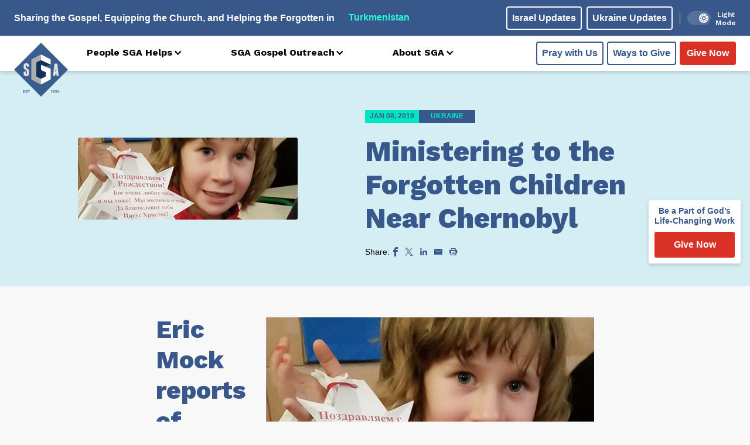

--- FILE ---
content_type: text/html; charset=UTF-8
request_url: https://www.sga.org/ministering-to-the-forgotten-children-near-chernobyl/
body_size: 24082
content:
<!DOCTYPE html>
<html lang="en">
<head>
	<meta charset="UTF-8">
    <meta name="viewport" content="width=device-width, initial-scale=1.0">
    <meta http-equiv="X-UA-Compatible" content="ie=edge">
    <meta name="theme-color" />

    

    <script>
        /* jstz.min.js Version: 1.0.6 Build date: 2015-11-04 */
!function(e){var a=function(){"use strict";var e="s",s={DAY:864e5,HOUR:36e5,MINUTE:6e4,SECOND:1e3,BASELINE_YEAR:2014,MAX_SCORE:864e6,AMBIGUITIES:{"America/Denver":["America/Mazatlan"],"Europe/London":["Africa/Casablanca"],"America/Chicago":["America/Mexico_City"],"America/Asuncion":["America/Campo_Grande","America/Santiago"],"America/Montevideo":["America/Sao_Paulo","America/Santiago"],"Asia/Beirut":["Asia/Amman","Asia/Jerusalem","Europe/Helsinki","Asia/Damascus","Africa/Cairo","Asia/Gaza","Europe/Minsk"],"Pacific/Auckland":["Pacific/Fiji"],"America/Los_Angeles":["America/Santa_Isabel"],"America/New_York":["America/Havana"],"America/Halifax":["America/Goose_Bay"],"America/Godthab":["America/Miquelon"],"Asia/Dubai":["Asia/Yerevan"],"Asia/Jakarta":["Asia/Krasnoyarsk"],"Asia/Shanghai":["Asia/Irkutsk","Australia/Perth"],"Australia/Sydney":["Australia/Lord_Howe"],"Asia/Tokyo":["Asia/Yakutsk"],"Asia/Dhaka":["Asia/Omsk"],"Asia/Baku":["Asia/Yerevan"],"Australia/Brisbane":["Asia/Vladivostok"],"Pacific/Noumea":["Asia/Vladivostok"],"Pacific/Majuro":["Asia/Kamchatka","Pacific/Fiji"],"Pacific/Tongatapu":["Pacific/Apia"],"Asia/Baghdad":["Europe/Minsk","Europe/Moscow"],"Asia/Karachi":["Asia/Yekaterinburg"],"Africa/Johannesburg":["Asia/Gaza","Africa/Cairo"]}},i=function(e){var a=-e.getTimezoneOffset();return null!==a?a:0},r=function(){var a=i(new Date(s.BASELINE_YEAR,0,2)),r=i(new Date(s.BASELINE_YEAR,5,2)),n=a-r;return 0>n?a+",1":n>0?r+",1,"+e:a+",0"},n=function(){var e,a;if("undefined"!=typeof Intl&&"undefined"!=typeof Intl.DateTimeFormat&&(e=Intl.DateTimeFormat(),"undefined"!=typeof e&&"undefined"!=typeof e.resolvedOptions))return a=e.resolvedOptions().timeZone,a&&(a.indexOf("/")>-1||"UTC"===a)?a:void 0},o=function(e){for(var a=new Date(e,0,1,0,0,1,0).getTime(),s=new Date(e,12,31,23,59,59).getTime(),i=a,r=new Date(i).getTimezoneOffset(),n=null,o=null;s-864e5>i;){var t=new Date(i),A=t.getTimezoneOffset();A!==r&&(r>A&&(n=t),A>r&&(o=t),r=A),i+=864e5}return n&&o?{s:u(n).getTime(),e:u(o).getTime()}:!1},u=function l(e,a,i){"undefined"==typeof a&&(a=s.DAY,i=s.HOUR);for(var r=new Date(e.getTime()-a).getTime(),n=e.getTime()+a,o=new Date(r).getTimezoneOffset(),u=r,t=null;n-i>u;){var A=new Date(u),c=A.getTimezoneOffset();if(c!==o){t=A;break}u+=i}return a===s.DAY?l(t,s.HOUR,s.MINUTE):a===s.HOUR?l(t,s.MINUTE,s.SECOND):t},t=function(e,a,s,i){if("N/A"!==s)return s;if("Asia/Beirut"===a){if("Africa/Cairo"===i.name&&13983768e5===e[6].s&&14116788e5===e[6].e)return 0;if("Asia/Jerusalem"===i.name&&13959648e5===e[6].s&&14118588e5===e[6].e)return 0}else if("America/Santiago"===a){if("America/Asuncion"===i.name&&14124816e5===e[6].s&&1397358e6===e[6].e)return 0;if("America/Campo_Grande"===i.name&&14136912e5===e[6].s&&13925196e5===e[6].e)return 0}else if("America/Montevideo"===a){if("America/Sao_Paulo"===i.name&&14136876e5===e[6].s&&1392516e6===e[6].e)return 0}else if("Pacific/Auckland"===a&&"Pacific/Fiji"===i.name&&14142456e5===e[6].s&&13961016e5===e[6].e)return 0;return s},A=function(e,i){for(var r=function(a){for(var r=0,n=0;n<e.length;n++)if(a.rules[n]&&e[n]){if(!(e[n].s>=a.rules[n].s&&e[n].e<=a.rules[n].e)){r="N/A";break}if(r=0,r+=Math.abs(e[n].s-a.rules[n].s),r+=Math.abs(a.rules[n].e-e[n].e),r>s.MAX_SCORE){r="N/A";break}}return r=t(e,i,r,a)},n={},o=a.olson.dst_rules.zones,u=o.length,A=s.AMBIGUITIES[i],c=0;u>c;c++){var m=o[c],l=r(o[c]);"N/A"!==l&&(n[m.name]=l)}for(var f in n)if(n.hasOwnProperty(f))for(var d=0;d<A.length;d++)if(A[d]===f)return f;return i},c=function(e){var s=function(){for(var e=[],s=0;s<a.olson.dst_rules.years.length;s++){var i=o(a.olson.dst_rules.years[s]);e.push(i)}return e},i=function(e){for(var a=0;a<e.length;a++)if(e[a]!==!1)return!0;return!1},r=s(),n=i(r);return n?A(r,e):e},m=function(){var e=n();return e||(e=a.olson.timezones[r()],"undefined"!=typeof s.AMBIGUITIES[e]&&(e=c(e))),{name:function(){return e}}};return{determine:m}}();a.olson=a.olson||{},a.olson.timezones={"-720,0":"Etc/GMT+12","-660,0":"Pacific/Pago_Pago","-660,1,s":"Pacific/Apia","-600,1":"America/Adak","-600,0":"Pacific/Honolulu","-570,0":"Pacific/Marquesas","-540,0":"Pacific/Gambier","-540,1":"America/Anchorage","-480,1":"America/Los_Angeles","-480,0":"Pacific/Pitcairn","-420,0":"America/Phoenix","-420,1":"America/Denver","-360,0":"America/Guatemala","-360,1":"America/Chicago","-360,1,s":"Pacific/Easter","-300,0":"America/Bogota","-300,1":"America/New_York","-270,0":"America/Caracas","-240,1":"America/Halifax","-240,0":"America/Santo_Domingo","-240,1,s":"America/Asuncion","-210,1":"America/St_Johns","-180,1":"America/Godthab","-180,0":"America/Argentina/Buenos_Aires","-180,1,s":"America/Montevideo","-120,0":"America/Noronha","-120,1":"America/Noronha","-60,1":"Atlantic/Azores","-60,0":"Atlantic/Cape_Verde","0,0":"UTC","0,1":"Europe/London","60,1":"Europe/Berlin","60,0":"Africa/Lagos","60,1,s":"Africa/Windhoek","120,1":"Asia/Beirut","120,0":"Africa/Johannesburg","180,0":"Asia/Baghdad","180,1":"Europe/Moscow","210,1":"Asia/Tehran","240,0":"Asia/Dubai","240,1":"Asia/Baku","270,0":"Asia/Kabul","300,1":"Asia/Yekaterinburg","300,0":"Asia/Karachi","330,0":"Asia/Kolkata","345,0":"Asia/Kathmandu","360,0":"Asia/Dhaka","360,1":"Asia/Omsk","390,0":"Asia/Rangoon","420,1":"Asia/Krasnoyarsk","420,0":"Asia/Jakarta","480,0":"Asia/Shanghai","480,1":"Asia/Irkutsk","525,0":"Australia/Eucla","525,1,s":"Australia/Eucla","540,1":"Asia/Yakutsk","540,0":"Asia/Tokyo","570,0":"Australia/Darwin","570,1,s":"Australia/Adelaide","600,0":"Australia/Brisbane","600,1":"Asia/Vladivostok","600,1,s":"Australia/Sydney","630,1,s":"Australia/Lord_Howe","660,1":"Asia/Kamchatka","660,0":"Pacific/Noumea","690,0":"Pacific/Norfolk","720,1,s":"Pacific/Auckland","720,0":"Pacific/Majuro","765,1,s":"Pacific/Chatham","780,0":"Pacific/Tongatapu","780,1,s":"Pacific/Apia","840,0":"Pacific/Kiritimati"},a.olson.dst_rules={years:[2008,2009,2010,2011,2012,2013,2014],zones:[{name:"Africa/Cairo",rules:[{e:12199572e5,s:12090744e5},{e:1250802e6,s:1240524e6},{e:12858804e5,s:12840696e5},!1,!1,!1,{e:14116788e5,s:1406844e6}]},{name:"Africa/Casablanca",rules:[{e:12202236e5,s:12122784e5},{e:12508092e5,s:12438144e5},{e:1281222e6,s:12727584e5},{e:13120668e5,s:13017888e5},{e:13489704e5,s:1345428e6},{e:13828392e5,s:13761e8},{e:14142888e5,s:14069448e5}]},{name:"America/Asuncion",rules:[{e:12050316e5,s:12243888e5},{e:12364812e5,s:12558384e5},{e:12709548e5,s:12860784e5},{e:13024044e5,s:1317528e6},{e:1333854e6,s:13495824e5},{e:1364094e6,s:1381032e6},{e:13955436e5,s:14124816e5}]},{name:"America/Campo_Grande",rules:[{e:12032172e5,s:12243888e5},{e:12346668e5,s:12558384e5},{e:12667212e5,s:1287288e6},{e:12981708e5,s:13187376e5},{e:13302252e5,s:1350792e6},{e:136107e7,s:13822416e5},{e:13925196e5,s:14136912e5}]},{name:"America/Goose_Bay",rules:[{e:122559486e4,s:120503526e4},{e:125704446e4,s:123648486e4},{e:128909886e4,s:126853926e4},{e:13205556e5,s:129998886e4},{e:13520052e5,s:13314456e5},{e:13834548e5,s:13628952e5},{e:14149044e5,s:13943448e5}]},{name:"America/Havana",rules:[{e:12249972e5,s:12056436e5},{e:12564468e5,s:12364884e5},{e:12885012e5,s:12685428e5},{e:13211604e5,s:13005972e5},{e:13520052e5,s:13332564e5},{e:13834548e5,s:13628916e5},{e:14149044e5,s:13943412e5}]},{name:"America/Mazatlan",rules:[{e:1225008e6,s:12074724e5},{e:12564576e5,s:1238922e6},{e:1288512e6,s:12703716e5},{e:13199616e5,s:13018212e5},{e:13514112e5,s:13332708e5},{e:13828608e5,s:13653252e5},{e:14143104e5,s:13967748e5}]},{name:"America/Mexico_City",rules:[{e:12250044e5,s:12074688e5},{e:1256454e6,s:12389184e5},{e:12885084e5,s:1270368e6},{e:1319958e6,s:13018176e5},{e:13514076e5,s:13332672e5},{e:13828572e5,s:13653216e5},{e:14143068e5,s:13967712e5}]},{name:"America/Miquelon",rules:[{e:12255984e5,s:12050388e5},{e:1257048e6,s:12364884e5},{e:12891024e5,s:12685428e5},{e:1320552e6,s:12999924e5},{e:13520016e5,s:1331442e6},{e:13834512e5,s:13628916e5},{e:14149008e5,s:13943412e5}]},{name:"America/Santa_Isabel",rules:[{e:12250116e5,s:1207476e6},{e:12564612e5,s:12389256e5},{e:12885156e5,s:12703752e5},{e:13199652e5,s:13018248e5},{e:13514148e5,s:13332744e5},{e:13828644e5,s:13653288e5},{e:1414314e6,s:13967784e5}]},{name:"America/Santiago",rules:[{e:1206846e6,s:1223784e6},{e:1237086e6,s:12552336e5},{e:127035e7,s:12866832e5},{e:13048236e5,s:13138992e5},{e:13356684e5,s:13465584e5},{e:1367118e6,s:13786128e5},{e:13985676e5,s:14100624e5}]},{name:"America/Sao_Paulo",rules:[{e:12032136e5,s:12243852e5},{e:12346632e5,s:12558348e5},{e:12667176e5,s:12872844e5},{e:12981672e5,s:1318734e6},{e:13302216e5,s:13507884e5},{e:13610664e5,s:1382238e6},{e:1392516e6,s:14136876e5}]},{name:"Asia/Amman",rules:[{e:1225404e6,s:12066552e5},{e:12568536e5,s:12381048e5},{e:12883032e5,s:12695544e5},{e:13197528e5,s:13016088e5},!1,!1,{e:14147064e5,s:13959576e5}]},{name:"Asia/Damascus",rules:[{e:12254868e5,s:120726e7},{e:125685e7,s:12381048e5},{e:12882996e5,s:12701592e5},{e:13197492e5,s:13016088e5},{e:13511988e5,s:13330584e5},{e:13826484e5,s:1364508e6},{e:14147028e5,s:13959576e5}]},{name:"Asia/Dubai",rules:[!1,!1,!1,!1,!1,!1,!1]},{name:"Asia/Gaza",rules:[{e:12199572e5,s:12066552e5},{e:12520152e5,s:12381048e5},{e:1281474e6,s:126964086e4},{e:1312146e6,s:130160886e4},{e:13481784e5,s:13330584e5},{e:13802292e5,s:1364508e6},{e:1414098e6,s:13959576e5}]},{name:"Asia/Irkutsk",rules:[{e:12249576e5,s:12068136e5},{e:12564072e5,s:12382632e5},{e:12884616e5,s:12697128e5},!1,!1,!1,!1]},{name:"Asia/Jerusalem",rules:[{e:12231612e5,s:12066624e5},{e:1254006e6,s:1238112e6},{e:1284246e6,s:12695616e5},{e:131751e7,s:1301616e6},{e:13483548e5,s:13330656e5},{e:13828284e5,s:13645152e5},{e:1414278e6,s:13959648e5}]},{name:"Asia/Kamchatka",rules:[{e:12249432e5,s:12067992e5},{e:12563928e5,s:12382488e5},{e:12884508e5,s:12696984e5},!1,!1,!1,!1]},{name:"Asia/Krasnoyarsk",rules:[{e:12249612e5,s:12068172e5},{e:12564108e5,s:12382668e5},{e:12884652e5,s:12697164e5},!1,!1,!1,!1]},{name:"Asia/Omsk",rules:[{e:12249648e5,s:12068208e5},{e:12564144e5,s:12382704e5},{e:12884688e5,s:126972e7},!1,!1,!1,!1]},{name:"Asia/Vladivostok",rules:[{e:12249504e5,s:12068064e5},{e:12564e8,s:1238256e6},{e:12884544e5,s:12697056e5},!1,!1,!1,!1]},{name:"Asia/Yakutsk",rules:[{e:1224954e6,s:120681e7},{e:12564036e5,s:12382596e5},{e:1288458e6,s:12697092e5},!1,!1,!1,!1]},{name:"Asia/Yekaterinburg",rules:[{e:12249684e5,s:12068244e5},{e:1256418e6,s:1238274e6},{e:12884724e5,s:12697236e5},!1,!1,!1,!1]},{name:"Asia/Yerevan",rules:[{e:1224972e6,s:1206828e6},{e:12564216e5,s:12382776e5},{e:1288476e6,s:12697272e5},{e:13199256e5,s:13011768e5},!1,!1,!1]},{name:"Australia/Lord_Howe",rules:[{e:12074076e5,s:12231342e5},{e:12388572e5,s:12545838e5},{e:12703068e5,s:12860334e5},{e:13017564e5,s:1317483e6},{e:1333206e6,s:13495374e5},{e:13652604e5,s:1380987e6},{e:139671e7,s:14124366e5}]},{name:"Australia/Perth",rules:[{e:12068136e5,s:12249576e5},!1,!1,!1,!1,!1,!1]},{name:"Europe/Helsinki",rules:[{e:12249828e5,s:12068388e5},{e:12564324e5,s:12382884e5},{e:12884868e5,s:1269738e6},{e:13199364e5,s:13011876e5},{e:1351386e6,s:13326372e5},{e:13828356e5,s:13646916e5},{e:14142852e5,s:13961412e5}]},{name:"Europe/Minsk",rules:[{e:12249792e5,s:12068352e5},{e:12564288e5,s:12382848e5},{e:12884832e5,s:12697344e5},!1,!1,!1,!1]},{name:"Europe/Moscow",rules:[{e:12249756e5,s:12068316e5},{e:12564252e5,s:12382812e5},{e:12884796e5,s:12697308e5},!1,!1,!1,!1]},{name:"Pacific/Apia",rules:[!1,!1,!1,{e:13017528e5,s:13168728e5},{e:13332024e5,s:13489272e5},{e:13652568e5,s:13803768e5},{e:13967064e5,s:14118264e5}]},{name:"Pacific/Fiji",rules:[!1,!1,{e:12696984e5,s:12878424e5},{e:13271544e5,s:1319292e6},{e:1358604e6,s:13507416e5},{e:139005e7,s:1382796e6},{e:14215032e5,s:14148504e5}]},{name:"Europe/London",rules:[{e:12249828e5,s:12068388e5},{e:12564324e5,s:12382884e5},{e:12884868e5,s:1269738e6},{e:13199364e5,s:13011876e5},{e:1351386e6,s:13326372e5},{e:13828356e5,s:13646916e5},{e:14142852e5,s:13961412e5}]}]},"undefined"!=typeof module&&"undefined"!=typeof module.exports?module.exports=a:"undefined"!=typeof define&&null!==define&&null!=define.amd?define([],function(){return a}):"undefined"==typeof e?window.jstz=a:e.jstz=a}();

var tz = jstz.determine();
/*tz.name().indexOf("Europe") >=0 ? window.location.replace(window.location.origin ? window.location.origin + '/eu-gdpr.html': window.location.protocol + '/' + window.location.host + '/eu-gdpr.html') : console.log('pass');*/
tz.name().indexOf("Europe") >=0 && 
tz.name().indexOf("Kiev") <0 &&
tz.name().indexOf("Minsk") <0 &&
tz.name().indexOf("Moscow") <0 &&
tz.name().indexOf("London") <0 &&
tz.name().indexOf("Warsaw") <0 &&
tz.name().indexOf("Wroclaw") <0 &&
tz.name().indexOf("Police") <0 &&
tz.name().indexOf("Polkowice") <0 &&
tz.name().indexOf("Kaliningrad") <0 ? window.location.replace(window.location.origin ? window.location.origin + '/eu-gdpr.html': window.location.protocol + '/' + window.location.host + '/eu-gdpr.html') : '' ;

    </script>

    <link rel="preconnect" href="https://fonts.googleapis.com">
    <link rel="preconnect" href="https://fonts.gstatic.com" crossorigin>

    <meta name='robots' content='index, follow, max-image-preview:large, max-snippet:-1, max-video-preview:-1' />
    <!-- Start VWO Common Smartcode -->
    <script data-jetpack-boost="ignore" type='text/javascript'>
        var _vwo_clicks = 10;
    </script>
    <!-- End VWO Common Smartcode -->
        <!-- Start VWO Async SmartCode -->
    <link rel="preconnect" href="https://dev.visualwebsiteoptimizer.com" />
    <script data-jetpack-boost="ignore" type='text/javascript' id='vwoCode'>
        /* Fix: wp-rocket (application/ld+json) */
        window._vwo_code || (function () {
            var w=window,
            d=document;
            var account_id=1051702,
            version=2.2,
            settings_tolerance=2000,
            library_tolerance=2500,
            use_existing_jquery=false,
            platform='web',
            hide_element='body',
            hide_element_style='opacity:0 !important;filter:alpha(opacity=0) !important;background:none !important';
            /* DO NOT EDIT BELOW THIS LINE */
            if(f=!1,v=d.querySelector('#vwoCode'),cc={},-1<d.URL.indexOf('__vwo_disable__')||w._vwo_code)return;try{var e=JSON.parse(localStorage.getItem('_vwo_'+account_id+'_config'));cc=e&&'object'==typeof e?e:{}}catch(e){}function r(t){try{return decodeURIComponent(t)}catch(e){return t}}var s=function(){var e={combination:[],combinationChoose:[],split:[],exclude:[],uuid:null,consent:null,optOut:null},t=d.cookie||'';if(!t)return e;for(var n,i,o=/(?:^|;\s*)(?:(_vis_opt_exp_(\d+)_combi=([^;]*))|(_vis_opt_exp_(\d+)_combi_choose=([^;]*))|(_vis_opt_exp_(\d+)_split=([^:;]*))|(_vis_opt_exp_(\d+)_exclude=[^;]*)|(_vis_opt_out=([^;]*))|(_vwo_global_opt_out=[^;]*)|(_vwo_uuid=([^;]*))|(_vwo_consent=([^;]*)))/g;null!==(n=o.exec(t));)try{n[1]?e.combination.push({id:n[2],value:r(n[3])}):n[4]?e.combinationChoose.push({id:n[5],value:r(n[6])}):n[7]?e.split.push({id:n[8],value:r(n[9])}):n[10]?e.exclude.push({id:n[11]}):n[12]?e.optOut=r(n[13]):n[14]?e.optOut=!0:n[15]?e.uuid=r(n[16]):n[17]&&(i=r(n[18]),e.consent=i&&3<=i.length?i.substring(0,3):null)}catch(e){}return e}();function i(){var e=function(){if(w.VWO&&Array.isArray(w.VWO))for(var e=0;e<w.VWO.length;e++){var t=w.VWO[e];if(Array.isArray(t)&&('setVisitorId'===t[0]||'setSessionId'===t[0]))return!0}return!1}(),t='a='+account_id+'&u='+encodeURIComponent(w._vis_opt_url||d.URL)+'&vn='+version+'&ph=1'+('undefined'!=typeof platform?'&p='+platform:'')+'&st='+w.performance.now();e||((n=function(){var e,t=[],n={},i=w.VWO&&w.VWO.appliedCampaigns||{};for(e in i){var o=i[e]&&i[e].v;o&&(t.push(e+'-'+o+'-1'),n[e]=!0)}if(s&&s.combination)for(var r=0;r<s.combination.length;r++){var a=s.combination[r];n[a.id]||t.push(a.id+'-'+a.value)}return t.join('|')}())&&(t+='&c='+n),(n=function(){var e=[],t={};if(s&&s.combinationChoose)for(var n=0;n<s.combinationChoose.length;n++){var i=s.combinationChoose[n];e.push(i.id+'-'+i.value),t[i.id]=!0}if(s&&s.split)for(var o=0;o<s.split.length;o++)t[(i=s.split[o]).id]||e.push(i.id+'-'+i.value);return e.join('|')}())&&(t+='&cc='+n),(n=function(){var e={},t=[];if(w.VWO&&Array.isArray(w.VWO))for(var n=0;n<w.VWO.length;n++){var i=w.VWO[n];if(Array.isArray(i)&&'setVariation'===i[0]&&i[1]&&Array.isArray(i[1]))for(var o=0;o<i[1].length;o++){var r,a=i[1][o];a&&'object'==typeof a&&(r=a.e,a=a.v,r&&a&&(e[r]=a))}}for(r in e)t.push(r+'-'+e[r]);return t.join('|')}())&&(t+='&sv='+n)),s&&s.optOut&&(t+='&o='+s.optOut);var n=function(){var e=[],t={};if(s&&s.exclude)for(var n=0;n<s.exclude.length;n++){var i=s.exclude[n];t[i.id]||(e.push(i.id),t[i.id]=!0)}return e.join('|')}();return n&&(t+='&e='+n),s&&s.uuid&&(t+='&id='+s.uuid),s&&s.consent&&(t+='&consent='+s.consent),w.name&&-1<w.name.indexOf('_vis_preview')&&(t+='&pM=true'),w.VWO&&w.VWO.ed&&(t+='&ed='+w.VWO.ed),t}code={nonce:v&&v.nonce,use_existing_jquery:function(){return'undefined'!=typeof use_existing_jquery?use_existing_jquery:void 0},library_tolerance:function(){return'undefined'!=typeof library_tolerance?library_tolerance:void 0},settings_tolerance:function(){return cc.sT||settings_tolerance},hide_element_style:function(){return'{'+(cc.hES||hide_element_style)+'}'},hide_element:function(){return performance.getEntriesByName('first-contentful-paint')[0]?'':'string'==typeof cc.hE?cc.hE:hide_element},getVersion:function(){return version},finish:function(e){var t;f||(f=!0,(t=d.getElementById('_vis_opt_path_hides'))&&t.parentNode.removeChild(t),e&&((new Image).src='https://dev.visualwebsiteoptimizer.com/ee.gif?a='+account_id+e))},finished:function(){return f},addScript:function(e){var t=d.createElement('script');t.type='text/javascript',e.src?t.src=e.src:t.text=e.text,v&&t.setAttribute('nonce',v.nonce),d.getElementsByTagName('head')[0].appendChild(t)},load:function(e,t){t=t||{};var n=new XMLHttpRequest;n.open('GET',e,!0),n.withCredentials=!t.dSC,n.responseType=t.responseType||'text',n.onload=function(){if(t.onloadCb)return t.onloadCb(n,e);200===n.status?_vwo_code.addScript({text:n.responseText}):_vwo_code.finish('&e=loading_failure:'+e)},n.onerror=function(){if(t.onerrorCb)return t.onerrorCb(e);_vwo_code.finish('&e=loading_failure:'+e)},n.send()},init:function(){var e,t=this.settings_tolerance();w._vwo_settings_timer=setTimeout(function(){_vwo_code.finish()},t),'body'!==this.hide_element()?(n=d.createElement('style'),e=(t=this.hide_element())?t+this.hide_element_style():'',t=d.getElementsByTagName('head')[0],n.setAttribute('id','_vis_opt_path_hides'),v&&n.setAttribute('nonce',v.nonce),n.setAttribute('type','text/css'),n.styleSheet?n.styleSheet.cssText=e:n.appendChild(d.createTextNode(e)),t.appendChild(n)):(n=d.getElementsByTagName('head')[0],(e=d.createElement('div')).style.cssText='z-index: 2147483647 !important;position: fixed !important;left: 0 !important;top: 0 !important;width: 100% !important;height: 100% !important;background: white !important;',e.setAttribute('id','_vis_opt_path_hides'),e.classList.add('_vis_hide_layer'),n.parentNode.insertBefore(e,n.nextSibling));var n='https://dev.visualwebsiteoptimizer.com/j.php?'+i();-1!==w.location.search.indexOf('_vwo_xhr')?this.addScript({src:n}):this.load(n+'&x=true',{l:1})}};w._vwo_code=code;code.init();})();
    </script>
    <!-- End VWO Async SmartCode -->
    
	<!-- This site is optimized with the Yoast SEO plugin v26.7 - https://yoast.com/wordpress/plugins/seo/ -->
	<title>Ministering to the Forgotten Children Near Chernobyl - Recent Updates - SGA</title>
	<link rel="canonical" href="https://www.sga.org/ministering-to-the-forgotten-children-near-chernobyl/" />
	<meta property="og:locale" content="en_US" />
	<meta property="og:type" content="article" />
	<meta property="og:title" content="Ministering to the Forgotten Children Near Chernobyl - Recent Updates - SGA" />
	<meta property="og:description" content="Eric Mock reports of God’s provision and faithfulness in Ukraine It has been an exhausting, but wonderful, few days of ministry. Through blowing snow and a combined 14 hours of driving, we ministered in two orphanages, visited with and provided aid to eight families, and held a worship service and an Immanuel’s Child outreach for [&hellip;]" />
	<meta property="og:url" content="https://www.sga.org/ministering-to-the-forgotten-children-near-chernobyl/" />
	<meta property="og:site_name" content="SGA" />
	<meta property="article:publisher" content="https://www.facebook.com/SlavicGospel/" />
	<meta property="article:published_time" content="2019-01-08T21:15:48+00:00" />
	<meta property="article:modified_time" content="2019-01-08T21:34:16+00:00" />
	<meta property="og:image" content="https://www.sga.org/wp-content/uploads/2019/01/1901-SGA-Articles-Eric-Mock-Field-Report-FB.jpg" />
	<meta property="og:image:width" content="1200" />
	<meta property="og:image:height" content="628" />
	<meta property="og:image:type" content="image/jpeg" />
	<meta name="author" content="dev-admin" />
	<meta name="twitter:card" content="summary_large_image" />
	<meta name="twitter:image" content="https://www.sga.org/wp-content/uploads/2018/09/1809-SGA-OCT-News-A-Faithful-Witness-Twitter.jpg" />
	<meta name="twitter:creator" content="@slavicgospel" />
	<meta name="twitter:site" content="@slavicgospel" />
	<meta name="twitter:label1" content="Written by" />
	<meta name="twitter:data1" content="dev-admin" />
	<meta name="twitter:label2" content="Est. reading time" />
	<meta name="twitter:data2" content="2 minutes" />
	<script type="application/ld+json" class="yoast-schema-graph">{"@context":"https://schema.org","@graph":[{"@type":"Article","@id":"https://www.sga.org/ministering-to-the-forgotten-children-near-chernobyl/#article","isPartOf":{"@id":"https://www.sga.org/ministering-to-the-forgotten-children-near-chernobyl/"},"author":{"name":"dev-admin","@id":"https://www.sga.org/#/schema/person/6a1548b13312f7782ed2068a9462855d"},"headline":"Ministering to the Forgotten Children Near Chernobyl","datePublished":"2019-01-08T21:15:48+00:00","dateModified":"2019-01-08T21:34:16+00:00","mainEntityOfPage":{"@id":"https://www.sga.org/ministering-to-the-forgotten-children-near-chernobyl/"},"wordCount":374,"commentCount":0,"publisher":{"@id":"https://www.sga.org/#organization"},"image":{"@id":"https://www.sga.org/ministering-to-the-forgotten-children-near-chernobyl/#primaryimage"},"thumbnailUrl":"https://www.sga.org/wp-content/uploads/2019/01/1901-SGA-Articles-Eric-Mock-Field-Report-Preview.jpg","articleSection":["Children","Immanuel's Child","Ukraine"],"inLanguage":"en-US","potentialAction":[{"@type":"CommentAction","name":"Comment","target":["https://www.sga.org/ministering-to-the-forgotten-children-near-chernobyl/#respond"]}]},{"@type":"WebPage","@id":"https://www.sga.org/ministering-to-the-forgotten-children-near-chernobyl/","url":"https://www.sga.org/ministering-to-the-forgotten-children-near-chernobyl/","name":"Ministering to the Forgotten Children Near Chernobyl - Recent Updates - SGA","isPartOf":{"@id":"https://www.sga.org/#website"},"primaryImageOfPage":{"@id":"https://www.sga.org/ministering-to-the-forgotten-children-near-chernobyl/#primaryimage"},"image":{"@id":"https://www.sga.org/ministering-to-the-forgotten-children-near-chernobyl/#primaryimage"},"thumbnailUrl":"https://www.sga.org/wp-content/uploads/2019/01/1901-SGA-Articles-Eric-Mock-Field-Report-Preview.jpg","datePublished":"2019-01-08T21:15:48+00:00","dateModified":"2019-01-08T21:34:16+00:00","breadcrumb":{"@id":"https://www.sga.org/ministering-to-the-forgotten-children-near-chernobyl/#breadcrumb"},"inLanguage":"en-US","potentialAction":[{"@type":"ReadAction","target":["https://www.sga.org/ministering-to-the-forgotten-children-near-chernobyl/"]}]},{"@type":"ImageObject","inLanguage":"en-US","@id":"https://www.sga.org/ministering-to-the-forgotten-children-near-chernobyl/#primaryimage","url":"https://www.sga.org/wp-content/uploads/2019/01/1901-SGA-Articles-Eric-Mock-Field-Report-Preview.jpg","contentUrl":"https://www.sga.org/wp-content/uploads/2019/01/1901-SGA-Articles-Eric-Mock-Field-Report-Preview.jpg","width":375,"height":140,"caption":"Immanuel’s Child Outreach"},{"@type":"BreadcrumbList","@id":"https://www.sga.org/ministering-to-the-forgotten-children-near-chernobyl/#breadcrumb","itemListElement":[{"@type":"ListItem","position":1,"name":"Home","item":"https://www.sga.org/"},{"@type":"ListItem","position":2,"name":"Ministering to the Forgotten Children Near Chernobyl"}]},{"@type":"WebSite","@id":"https://www.sga.org/#website","url":"https://www.sga.org/","name":"SGA","description":"Sharing the Gospel • Equipping the Church • Helping the Forgotten","publisher":{"@id":"https://www.sga.org/#organization"},"potentialAction":[{"@type":"SearchAction","target":{"@type":"EntryPoint","urlTemplate":"https://www.sga.org/?s={search_term_string}"},"query-input":{"@type":"PropertyValueSpecification","valueRequired":true,"valueName":"search_term_string"}}],"inLanguage":"en-US"},{"@type":"Organization","@id":"https://www.sga.org/#organization","name":"Slavic Gospel Association","url":"https://www.sga.org/","logo":{"@type":"ImageObject","inLanguage":"en-US","@id":"https://www.sga.org/#/schema/logo/image/","url":"https://www.sga.org/wp-content/uploads/2017/09/Logo_header.png","contentUrl":"https://www.sga.org/wp-content/uploads/2017/09/Logo_header.png","width":178,"height":178,"caption":"Slavic Gospel Association"},"image":{"@id":"https://www.sga.org/#/schema/logo/image/"},"sameAs":["https://www.facebook.com/SlavicGospel/","https://x.com/slavicgospel"]},{"@type":"Person","@id":"https://www.sga.org/#/schema/person/6a1548b13312f7782ed2068a9462855d","name":"dev-admin","image":{"@type":"ImageObject","inLanguage":"en-US","@id":"https://www.sga.org/#/schema/person/image/","url":"https://secure.gravatar.com/avatar/d70bec7d2547b6d660ce2a856b8ff49e41f252c7b566f98256c46b2b942ab4db?s=96&d=mm&r=g","contentUrl":"https://secure.gravatar.com/avatar/d70bec7d2547b6d660ce2a856b8ff49e41f252c7b566f98256c46b2b942ab4db?s=96&d=mm&r=g","caption":"dev-admin"}}]}</script>
	<!-- / Yoast SEO plugin. -->


<link rel='dns-prefetch' href='//ajax.googleapis.com' />
<link rel='dns-prefetch' href='//js.stripe.com' />
<link rel='dns-prefetch' href='//cdn.plaid.com' />
<link rel='dns-prefetch' href='//cdn.givechariot.com' />
<link rel='dns-prefetch' href='//www.google.com' />
<link rel='dns-prefetch' href='//fonts.googleapis.com' />
<link rel="alternate" type="application/rss+xml" title="SGA &raquo; Ministering to the Forgotten Children Near Chernobyl Comments Feed" href="https://www.sga.org/ministering-to-the-forgotten-children-near-chernobyl/feed/" />
<style id='wp-img-auto-sizes-contain-inline-css' type='text/css'>
img:is([sizes=auto i],[sizes^="auto," i]){contain-intrinsic-size:3000px 1500px}
/*# sourceURL=wp-img-auto-sizes-contain-inline-css */
</style>
<link rel='stylesheet' id='wp-block-library-css' href='https://www.sga.org/wp-includes/css/dist/block-library/style.min.css?ver=6.9' type='text/css' media='all' />
<style id='classic-theme-styles-inline-css' type='text/css'>
/*! This file is auto-generated */
.wp-block-button__link{color:#fff;background-color:#32373c;border-radius:9999px;box-shadow:none;text-decoration:none;padding:calc(.667em + 2px) calc(1.333em + 2px);font-size:1.125em}.wp-block-file__button{background:#32373c;color:#fff;text-decoration:none}
/*# sourceURL=/wp-includes/css/classic-themes.min.css */
</style>
<style id='pdfemb-pdf-embedder-viewer-style-inline-css' type='text/css'>
.wp-block-pdfemb-pdf-embedder-viewer{max-width:none}

/*# sourceURL=https://www.sga.org/wp-content/plugins/pdf-embedder/block/build/style-index.css */
</style>
<style id='global-styles-inline-css' type='text/css'>
:root{--wp--preset--aspect-ratio--square: 1;--wp--preset--aspect-ratio--4-3: 4/3;--wp--preset--aspect-ratio--3-4: 3/4;--wp--preset--aspect-ratio--3-2: 3/2;--wp--preset--aspect-ratio--2-3: 2/3;--wp--preset--aspect-ratio--16-9: 16/9;--wp--preset--aspect-ratio--9-16: 9/16;--wp--preset--color--black: #000000;--wp--preset--color--cyan-bluish-gray: #abb8c3;--wp--preset--color--white: #ffffff;--wp--preset--color--pale-pink: #f78da7;--wp--preset--color--vivid-red: #cf2e2e;--wp--preset--color--luminous-vivid-orange: #ff6900;--wp--preset--color--luminous-vivid-amber: #fcb900;--wp--preset--color--light-green-cyan: #7bdcb5;--wp--preset--color--vivid-green-cyan: #00d084;--wp--preset--color--pale-cyan-blue: #8ed1fc;--wp--preset--color--vivid-cyan-blue: #0693e3;--wp--preset--color--vivid-purple: #9b51e0;--wp--preset--gradient--vivid-cyan-blue-to-vivid-purple: linear-gradient(135deg,rgb(6,147,227) 0%,rgb(155,81,224) 100%);--wp--preset--gradient--light-green-cyan-to-vivid-green-cyan: linear-gradient(135deg,rgb(122,220,180) 0%,rgb(0,208,130) 100%);--wp--preset--gradient--luminous-vivid-amber-to-luminous-vivid-orange: linear-gradient(135deg,rgb(252,185,0) 0%,rgb(255,105,0) 100%);--wp--preset--gradient--luminous-vivid-orange-to-vivid-red: linear-gradient(135deg,rgb(255,105,0) 0%,rgb(207,46,46) 100%);--wp--preset--gradient--very-light-gray-to-cyan-bluish-gray: linear-gradient(135deg,rgb(238,238,238) 0%,rgb(169,184,195) 100%);--wp--preset--gradient--cool-to-warm-spectrum: linear-gradient(135deg,rgb(74,234,220) 0%,rgb(151,120,209) 20%,rgb(207,42,186) 40%,rgb(238,44,130) 60%,rgb(251,105,98) 80%,rgb(254,248,76) 100%);--wp--preset--gradient--blush-light-purple: linear-gradient(135deg,rgb(255,206,236) 0%,rgb(152,150,240) 100%);--wp--preset--gradient--blush-bordeaux: linear-gradient(135deg,rgb(254,205,165) 0%,rgb(254,45,45) 50%,rgb(107,0,62) 100%);--wp--preset--gradient--luminous-dusk: linear-gradient(135deg,rgb(255,203,112) 0%,rgb(199,81,192) 50%,rgb(65,88,208) 100%);--wp--preset--gradient--pale-ocean: linear-gradient(135deg,rgb(255,245,203) 0%,rgb(182,227,212) 50%,rgb(51,167,181) 100%);--wp--preset--gradient--electric-grass: linear-gradient(135deg,rgb(202,248,128) 0%,rgb(113,206,126) 100%);--wp--preset--gradient--midnight: linear-gradient(135deg,rgb(2,3,129) 0%,rgb(40,116,252) 100%);--wp--preset--font-size--small: 13px;--wp--preset--font-size--medium: 20px;--wp--preset--font-size--large: 36px;--wp--preset--font-size--x-large: 42px;--wp--preset--spacing--20: 0.44rem;--wp--preset--spacing--30: 0.67rem;--wp--preset--spacing--40: 1rem;--wp--preset--spacing--50: 1.5rem;--wp--preset--spacing--60: 2.25rem;--wp--preset--spacing--70: 3.38rem;--wp--preset--spacing--80: 5.06rem;--wp--preset--shadow--natural: 6px 6px 9px rgba(0, 0, 0, 0.2);--wp--preset--shadow--deep: 12px 12px 50px rgba(0, 0, 0, 0.4);--wp--preset--shadow--sharp: 6px 6px 0px rgba(0, 0, 0, 0.2);--wp--preset--shadow--outlined: 6px 6px 0px -3px rgb(255, 255, 255), 6px 6px rgb(0, 0, 0);--wp--preset--shadow--crisp: 6px 6px 0px rgb(0, 0, 0);}:where(.is-layout-flex){gap: 0.5em;}:where(.is-layout-grid){gap: 0.5em;}body .is-layout-flex{display: flex;}.is-layout-flex{flex-wrap: wrap;align-items: center;}.is-layout-flex > :is(*, div){margin: 0;}body .is-layout-grid{display: grid;}.is-layout-grid > :is(*, div){margin: 0;}:where(.wp-block-columns.is-layout-flex){gap: 2em;}:where(.wp-block-columns.is-layout-grid){gap: 2em;}:where(.wp-block-post-template.is-layout-flex){gap: 1.25em;}:where(.wp-block-post-template.is-layout-grid){gap: 1.25em;}.has-black-color{color: var(--wp--preset--color--black) !important;}.has-cyan-bluish-gray-color{color: var(--wp--preset--color--cyan-bluish-gray) !important;}.has-white-color{color: var(--wp--preset--color--white) !important;}.has-pale-pink-color{color: var(--wp--preset--color--pale-pink) !important;}.has-vivid-red-color{color: var(--wp--preset--color--vivid-red) !important;}.has-luminous-vivid-orange-color{color: var(--wp--preset--color--luminous-vivid-orange) !important;}.has-luminous-vivid-amber-color{color: var(--wp--preset--color--luminous-vivid-amber) !important;}.has-light-green-cyan-color{color: var(--wp--preset--color--light-green-cyan) !important;}.has-vivid-green-cyan-color{color: var(--wp--preset--color--vivid-green-cyan) !important;}.has-pale-cyan-blue-color{color: var(--wp--preset--color--pale-cyan-blue) !important;}.has-vivid-cyan-blue-color{color: var(--wp--preset--color--vivid-cyan-blue) !important;}.has-vivid-purple-color{color: var(--wp--preset--color--vivid-purple) !important;}.has-black-background-color{background-color: var(--wp--preset--color--black) !important;}.has-cyan-bluish-gray-background-color{background-color: var(--wp--preset--color--cyan-bluish-gray) !important;}.has-white-background-color{background-color: var(--wp--preset--color--white) !important;}.has-pale-pink-background-color{background-color: var(--wp--preset--color--pale-pink) !important;}.has-vivid-red-background-color{background-color: var(--wp--preset--color--vivid-red) !important;}.has-luminous-vivid-orange-background-color{background-color: var(--wp--preset--color--luminous-vivid-orange) !important;}.has-luminous-vivid-amber-background-color{background-color: var(--wp--preset--color--luminous-vivid-amber) !important;}.has-light-green-cyan-background-color{background-color: var(--wp--preset--color--light-green-cyan) !important;}.has-vivid-green-cyan-background-color{background-color: var(--wp--preset--color--vivid-green-cyan) !important;}.has-pale-cyan-blue-background-color{background-color: var(--wp--preset--color--pale-cyan-blue) !important;}.has-vivid-cyan-blue-background-color{background-color: var(--wp--preset--color--vivid-cyan-blue) !important;}.has-vivid-purple-background-color{background-color: var(--wp--preset--color--vivid-purple) !important;}.has-black-border-color{border-color: var(--wp--preset--color--black) !important;}.has-cyan-bluish-gray-border-color{border-color: var(--wp--preset--color--cyan-bluish-gray) !important;}.has-white-border-color{border-color: var(--wp--preset--color--white) !important;}.has-pale-pink-border-color{border-color: var(--wp--preset--color--pale-pink) !important;}.has-vivid-red-border-color{border-color: var(--wp--preset--color--vivid-red) !important;}.has-luminous-vivid-orange-border-color{border-color: var(--wp--preset--color--luminous-vivid-orange) !important;}.has-luminous-vivid-amber-border-color{border-color: var(--wp--preset--color--luminous-vivid-amber) !important;}.has-light-green-cyan-border-color{border-color: var(--wp--preset--color--light-green-cyan) !important;}.has-vivid-green-cyan-border-color{border-color: var(--wp--preset--color--vivid-green-cyan) !important;}.has-pale-cyan-blue-border-color{border-color: var(--wp--preset--color--pale-cyan-blue) !important;}.has-vivid-cyan-blue-border-color{border-color: var(--wp--preset--color--vivid-cyan-blue) !important;}.has-vivid-purple-border-color{border-color: var(--wp--preset--color--vivid-purple) !important;}.has-vivid-cyan-blue-to-vivid-purple-gradient-background{background: var(--wp--preset--gradient--vivid-cyan-blue-to-vivid-purple) !important;}.has-light-green-cyan-to-vivid-green-cyan-gradient-background{background: var(--wp--preset--gradient--light-green-cyan-to-vivid-green-cyan) !important;}.has-luminous-vivid-amber-to-luminous-vivid-orange-gradient-background{background: var(--wp--preset--gradient--luminous-vivid-amber-to-luminous-vivid-orange) !important;}.has-luminous-vivid-orange-to-vivid-red-gradient-background{background: var(--wp--preset--gradient--luminous-vivid-orange-to-vivid-red) !important;}.has-very-light-gray-to-cyan-bluish-gray-gradient-background{background: var(--wp--preset--gradient--very-light-gray-to-cyan-bluish-gray) !important;}.has-cool-to-warm-spectrum-gradient-background{background: var(--wp--preset--gradient--cool-to-warm-spectrum) !important;}.has-blush-light-purple-gradient-background{background: var(--wp--preset--gradient--blush-light-purple) !important;}.has-blush-bordeaux-gradient-background{background: var(--wp--preset--gradient--blush-bordeaux) !important;}.has-luminous-dusk-gradient-background{background: var(--wp--preset--gradient--luminous-dusk) !important;}.has-pale-ocean-gradient-background{background: var(--wp--preset--gradient--pale-ocean) !important;}.has-electric-grass-gradient-background{background: var(--wp--preset--gradient--electric-grass) !important;}.has-midnight-gradient-background{background: var(--wp--preset--gradient--midnight) !important;}.has-small-font-size{font-size: var(--wp--preset--font-size--small) !important;}.has-medium-font-size{font-size: var(--wp--preset--font-size--medium) !important;}.has-large-font-size{font-size: var(--wp--preset--font-size--large) !important;}.has-x-large-font-size{font-size: var(--wp--preset--font-size--x-large) !important;}
:where(.wp-block-post-template.is-layout-flex){gap: 1.25em;}:where(.wp-block-post-template.is-layout-grid){gap: 1.25em;}
:where(.wp-block-term-template.is-layout-flex){gap: 1.25em;}:where(.wp-block-term-template.is-layout-grid){gap: 1.25em;}
:where(.wp-block-columns.is-layout-flex){gap: 2em;}:where(.wp-block-columns.is-layout-grid){gap: 2em;}
:root :where(.wp-block-pullquote){font-size: 1.5em;line-height: 1.6;}
/*# sourceURL=global-styles-inline-css */
</style>
<link rel='preload stylesheet' importance='high' id='custom-style-css' href='https://www.sga.org/wp-content/themes/sga_redesign_theme/assets/css/app.css?ver=1768595219' type='text/css' media='all' as='style' />
<link rel='stylesheet' id='google-fonts-css' href='https://fonts.googleapis.com/css2?family=Work+Sans%3Awght%40300%3B400%3B500%3B600%3B700%3B800%3B900&#038;display=swap&#038;ver=1e4903665555e0c5d371de913f89dc15' type='text/css' media='all' />
<link rel='stylesheet' id='google-fonts-two-css' href='https://fonts.googleapis.com/css2?family=Montserrat%3Aital%2Cwght%400%2C100..900%3B1%2C100..900&#038;display=swap&#038;ver=1e4903665555e0c5d371de913f89dc16' type='text/css' media='all' />
<link rel='stylesheet' id='google-fonts-three-css' href='https://fonts.googleapis.com/css2?family=Volkhov%3Aital%2Cwght%400%2C400%3B0%2C700%3B1%2C400%3B1%2C700&#038;display=swap&#038;ver=1e4903665555e0c5d371de913f89dc17' type='text/css' media='all' />
<script type="text/javascript" src="https://ajax.googleapis.com/ajax/libs/jquery/3.3.1/jquery.min.js" id="jquery-js"></script>
<script type="text/javascript" id="search-stories-script-js-extra">
/* <![CDATA[ */
var stories_search_ajax = {"ajaxurl":"https://www.sga.org/wp-admin/admin-ajax.php"};
//# sourceURL=search-stories-script-js-extra
/* ]]> */
</script>
<script type="text/javascript" src="https://www.sga.org/wp-content/themes/sga_redesign_theme/resources/js/stories-search.js?ver=1768595219" id="search-stories-script-js"></script>
<script type="text/javascript" async defer src="https://www.google.com/recaptcha/api.js?ver=6.9" id="flexformz-recaptcha-js"></script>
<link rel="EditURI" type="application/rsd+xml" title="RSD" href="https://www.sga.org/xmlrpc.php?rsd" />
<meta name="generator" content="WordPress 6.9" />
<link rel='shortlink' href='https://www.sga.org/?p=14360' />
<link href="https://www.sga.org/wp-content/themes/sga_redesign_theme/assets/images/favicon.ico" rel="shortcut icon" type="image/x-icon"><link href="https://www.sga.org/wp-content/themes/sga_redesign_theme/assets/images/apple-touch-icon.png" rel="apple-touch-icon">		<!-- Google Tag Manager -->
		<script>(function(w,d,s,l,i){w[l]=w[l]||[];w[l].push({'gtm.start':
		new Date().getTime(),event:'gtm.js'});var f=d.getElementsByTagName(s)[0],
		j=d.createElement(s),dl=l!='dataLayer'?'&l='+l:'';j.async=true;j.src=
		'https://www.googletagmanager.com/gtm.js?id='+i+dl;f.parentNode.insertBefore(j,f);
		})(window,document,'script','dataLayer','GTM-WRPTFZS');</script>
		<!-- End Google Tag Manager -->
			<!-- Google Tag Manager -->
		<script>(function(w,d,s,l,i){w[l]=w[l]||[];w[l].push({'gtm.start':
		new Date().getTime(),event:'gtm.js'});var f=d.getElementsByTagName(s)[0],
		j=d.createElement(s),dl=l!='dataLayer'?'&l='+l:'';j.async=true;j.src=
		'https://www.googletagmanager.com/gtm.js?id='+i+dl;f.parentNode.insertBefore(j,f);
		})(window,document,'script','dataLayer','GTM-NZ7RR3QJ');</script>
		<!-- End Google Tag Manager -->

		<!-- Google tag (gtag.js) -->
		<script async src="https://www.googletagmanager.com/gtag/js?id=G-D5P3Y0EXRW"></script>
		<script>
		  window.dataLayer = window.dataLayer || [];
		  function gtag(){dataLayer.push(arguments);}
		  gtag('js', new Date());

		  gtag('config', 'G-D5P3Y0EXRW');
		</script>

		<!-- Meta Pixel Code -->
		<script>
		!function(f,b,e,v,n,t,s)
		{if(f.fbq)return;n=f.fbq=function(){n.callMethod?
		n.callMethod.apply(n,arguments):n.queue.push(arguments)};
		if(!f._fbq)f._fbq=n;n.push=n;n.loaded=!0;n.version='2.0';
		n.queue=[];t=b.createElement(e);t.async=!0;
		t.src=v;s=b.getElementsByTagName(e)[0];
		s.parentNode.insertBefore(t,s)}(window, document,'script',
		'https://connect.facebook.net/en_US/fbevents.js');
		fbq('init', '1192624628587973');
		fbq('track', 'PageView');
		</script>
		<noscript><img height="1" width="1" style="display:none"
		src="https://www.facebook.com/tr?id=1192624628587973&ev=PageView&noscript=1"
		/></noscript>
		<!-- End Meta Pixel Code -->


	   
</head>

<body class="wp-singular post-template-default single single-post postid-14360 single-format-standard wp-theme-sga_redesign_theme ffz-version-2-16-4">

    
    <!-- Navigation -->
	    
<nav class="fixed w-full top-0 left-0 z-50">
		<div class="w-full flex flex-col-reverse sm:flex-col items-end">
		
		<div class="bg-blue-800 max-w-[300px] sm:max-w-full w-full right-[-300px] sm:right-0 relative theme-mobile">
			<div class="px-6">
				<div class="max-w-7xl w-full mx-auto flex items-center justify-between text-white font-semibold py-1">
											<div class="max-w-[750px] w-full flex justify-start items-center hidden lg:flex">
							<div class="max-w-auto xl:max-w-[571px] w-auto xl:w-full text-xs xl:text-base">
								Sharing the Gospel, Equipping the Church, and Helping the Forgotten in							</div>
							<div class="swiper ourWork countrySlider max-w-[130px] mr-0 ml-1 xl:ml-0 xl:mr-0">
				            	<div class="swiper-wrapper">
				            											            	<a href="https://www.sga.org/countries/turkmenistan/" id="Turkmenistan" class="swiper-slide flex items-center text-teal-300 max-w-[130px] text-xs xl:text-base">
									            		Turkmenistan									            												           					<div class="max-w-[25px] ml-1">
										           						🇹🇲										           					</div>
										           													            	</a>
									            									            	<a href="https://www.sga.org/countries/kazakhstan/" id="Kazakhstan" class="swiper-slide flex items-center text-teal-300 max-w-[130px] text-xs xl:text-base">
									            		Kazakhstan									            												           					<div class="max-w-[25px] ml-1">
										           						🇰🇿 										           					</div>
										           													            	</a>
									            									            	<a href="https://www.sga.org/countries/armenia/" id="Armenia" class="swiper-slide flex items-center text-teal-300 max-w-[130px] text-xs xl:text-base">
									            		Armenia									            												           					<div class="max-w-[25px] ml-1">
										           						🇦🇲										           					</div>
										           													            	</a>
									            									            	<a href="https://www.sga.org/countries/azerbaijan/" id="Azerbaijan" class="swiper-slide flex items-center text-teal-300 max-w-[130px] text-xs xl:text-base">
									            		Azerbaijan									            												           					<div class="max-w-[25px] ml-1">
										           						🇦🇿 										           					</div>
										           													            	</a>
									            									            	<a href="https://www.sga.org/countries/moldova/" id="Moldova" class="swiper-slide flex items-center text-teal-300 max-w-[130px] text-xs xl:text-base">
									            		Moldova									            												           					<div class="max-w-[25px] ml-1">
										           						🇲🇩										           					</div>
										           													            	</a>
									            									            	<a href="https://www.sga.org/countries/uzbekistan/" id="Uzbekistan" class="swiper-slide flex items-center text-teal-300 max-w-[130px] text-xs xl:text-base">
									            		Uzbekistan									            												           					<div class="max-w-[25px] ml-1">
										           						🇺🇿										           					</div>
										           													            	</a>
									            									            	<a href="https://www.sga.org/countries/russia/" id="Russia" class="swiper-slide flex items-center text-teal-300 max-w-[130px] text-xs xl:text-base">
									            		Russia									            												           					<div class="max-w-[25px] ml-1">
										           						🇷🇺										           					</div>
										           													            	</a>
									            									            	<a href="https://www.sga.org/countries/belarus/" id="Belarus" class="swiper-slide flex items-center text-teal-300 max-w-[130px] text-xs xl:text-base">
									            		Belarus									            												           					<div class="max-w-[25px] ml-1">
										           						🇧🇾										           					</div>
										           													            	</a>
									            									            	<a href="https://www.sga.org/countries/israel/" id="Israel" class="swiper-slide flex items-center text-teal-300 max-w-[130px] text-xs xl:text-base">
									            		Israel									            												           					<div class="max-w-[25px] ml-1">
										           						🇮🇱										           					</div>
										           													            	</a>
									            									            	<a href="https://www.sga.org/countries/ukraine/" id="Ukraine" class="swiper-slide flex items-center text-teal-300 max-w-[130px] text-xs xl:text-base">
									            		Ukraine									            												           					<div class="max-w-[25px] ml-1">
										           						🇺🇦										           					</div>
										           													            	</a>
									            									            	<a href="https://www.sga.org/countries/tajikistan/" id="Tajikistan" class="swiper-slide flex items-center text-teal-300 max-w-[130px] text-xs xl:text-base">
									            		Tajikistan									            												           					<div class="max-w-[25px] ml-1">
										           						🇹🇯										           					</div>
										           													            	</a>
									            									            	<a href="https://www.sga.org/countries/georgia/" id="Georgia" class="swiper-slide flex items-center text-teal-300 max-w-[130px] text-xs xl:text-base">
									            		Georgia									            												           					<div class="max-w-[25px] ml-1">
										           						🇬🇪										           					</div>
										           													            	</a>
									            									            	<a href="https://www.sga.org/countries/poland/" id="Poland" class="swiper-slide flex items-center text-teal-300 max-w-[130px] text-xs xl:text-base">
									            		Poland									            												           					<div class="max-w-[25px] ml-1">
										           						🇵🇱										           					</div>
										           													            	</a>
									            				            	</div>
				            </div>
						</div>
			        			        <div class="max-w-full lg:max-w-[383px] xl:max-w-[460px] w-full flex items-center justify-end sm:justify-center lg:justify-end sm:min-h-[53px]">
			        				            			            				<a href="/israel-updates/" target="_self" class="border-l-[2px] border-r-[2px] border-t-[2px] border-b-[2px] dark:border-white border-white w-auto px-2 lg:px-1.5 xl:px-2 hidden sm:block rounded py-1.5 cursor-pointer leading-tight text-center text-sm xl:text-base dark:text-white text-white font-sans font-bold mr-0.5">
						                    Israel Updates						                </a>
			            						            				<a href="/ukraine-updates/" target="_self" class="border-l-[2px] border-r-[2px] border-t-[2px] border-b-[2px] dark:border-white border-white w-auto px-2 lg:px-1.5 xl:px-2 hidden sm:block rounded py-1.5 cursor-pointer leading-tight text-center text-sm xl:text-base dark:text-white text-white ml-1.5 font-sans font-bold mr-2">
						                    Ukraine Updates						                </a>
			            					
			            <div class="h-5 w-px bg-yellow-300 ml-1 hidden sm:block"></div>	        	
		                <div class="flex items-center">
		                	<div id="theme-switcher">
								<div class="switcher-input"></div>
								<div class="toggle-bg"></div>
								<span class="toggle-switch"></span>
							</div>
							<div class="text-center pl-2 flex items-center flex-col text-left w-[43px]">
								<div class="switch-color font-work text-xs text-white">
									Light
								</div>
								<div class="leading-none font-work text-xs text-white pl-1 pl-0">
									Mode
								</div>
							</div>
		                </div>
			        </div>
				</div>
			</div>
		</div>
		<div class="w-full bg-white dark:bg-cyan-500 menu-shadow">
			<div class="px-6">
				<div class="max-w-7xl w-full mx-auto py-2">
					<div class="flex items-center justify-between lg:justify-start">
						<div class="max-w-[40px] sm:max-w-[70px] lg:max-w-[92px] w-full lg:-mb-[55px]">
							<a href="https://www.sga.org" aria-label="Sga Logo">
						        <img src="https://www.sga.org/wp-content/uploads/2023/05/sga-logo-e1697486570514.png" alt="Sga Logo">
						    </a>
						</div>
					    <ul class="list-menu fixed bg-blue-800 dark:bg-cyan-500 lg:bg-transparent absolute lg:relative max-w-[300px] lg:max-w-[610px] w-full top-[92px] sm:top-[120px] lg:top-0 right-[-300px] lg:right-0 px-10 py-10 lg:px-0 lg:py-0 flex-col items-start lg:items-center lg:flex-row content-center justify-between flex-wrap font-work text-white lg:text-black dark:text-white text-base font-bold lg:ml-8 lg:mr-4 xl:mr-0 lg:flex overflow-y-auto lg:overflow-visible" id="mobilemenu-header">
		                    <li class="main-menu-item  menu-item-even menu-item-depth-0 menu-item menu-item-type-custom menu-item-object-custom menu-item-has-children dropdown"><a class="menu-link main-menu-link">People SGA Helps</a>
<ul class="dropdown-content menu-odd  menu-depth-1">
	<li class="sub-menu-item  menu-item-odd menu-item-depth-1 menu-item menu-item-type-post_type menu-item-object-page"><a title="orphans" href="https://www.sga.org/orphans/" class="menu-link sub-menu-link">Orphans</a></li>
	<li class="sub-menu-item  menu-item-odd menu-item-depth-1 menu-item menu-item-type-post_type menu-item-object-page"><a title="children" href="https://www.sga.org/children/" class="menu-link sub-menu-link">Children</a></li>
	<li class="sub-menu-item  menu-item-odd menu-item-depth-1 menu-item menu-item-type-post_type menu-item-object-page"><a title="families" href="https://www.sga.org/families/" class="menu-link sub-menu-link">Families</a></li>
	<li class="sub-menu-item  menu-item-odd menu-item-depth-1 menu-item menu-item-type-post_type menu-item-object-page"><a title="elderly" href="https://www.sga.org/elderly/" class="menu-link sub-menu-link">Elderly</a></li>
	<li class="sub-menu-item  menu-item-odd menu-item-depth-1 menu-item menu-item-type-post_type menu-item-object-page"><a title="pastors" href="https://www.sga.org/pastors/" class="menu-link sub-menu-link">Pastors</a></li>
	<li class="sub-menu-item  menu-item-odd menu-item-depth-1 menu-item menu-item-type-post_type menu-item-object-page"><a title="churches" href="https://www.sga.org/churches/" class="menu-link sub-menu-link">Churches</a></li>
	<li class="sub-menu-item  menu-item-odd menu-item-depth-1 menu-item menu-item-type-post_type menu-item-object-page"><a title="remote-areas" href="https://www.sga.org/people-in-remote-areas/" class="menu-link sub-menu-link">People in Remote Areas</a></li>
	<li class="sub-menu-item  menu-item-odd menu-item-depth-1 menu-item menu-item-type-post_type menu-item-object-page"><a title="stories" href="https://www.sga.org/recent-articles/" class="menu-link sub-menu-link">All Stories</a></li>
</ul>
</li>
<li class="main-menu-item  menu-item-even menu-item-depth-0 menu-item menu-item-type-post_type menu-item-object-page menu-item-has-children dropdown"><a href="https://www.sga.org/ministries/" class="menu-link main-menu-link">SGA Gospel Outreach</a>
<ul class="dropdown-content menu-odd  menu-depth-1">
	<li class="sub-menu-item  menu-item-odd menu-item-depth-1 menu-item menu-item-type-post_type menu-item-object-ministries"><a href="https://www.sga.org/ministries/orphans-reborn/" class="menu-link sub-menu-link">Orphans Reborn</a></li>
	<li class="sub-menu-item  menu-item-odd menu-item-depth-1 menu-item menu-item-type-post_type menu-item-object-ministries"><a href="https://www.sga.org/ministries/immanuels-child/" class="menu-link sub-menu-link">Immanuel’s Child</a></li>
	<li class="sub-menu-item  menu-item-odd menu-item-depth-1 menu-item menu-item-type-post_type menu-item-object-ministries"><a href="https://www.sga.org/ministries/ukraine-relief/" class="menu-link sub-menu-link">Ukraine Relief</a></li>
	<li class="sub-menu-item  menu-item-odd menu-item-depth-1 menu-item menu-item-type-post_type menu-item-object-ministries"><a href="https://www.sga.org/ministries/compassionministry/" class="menu-link sub-menu-link">Compassion Ministry</a></li>
	<li class="sub-menu-item  menu-item-odd menu-item-depth-1 menu-item menu-item-type-post_type menu-item-object-ministries"><a href="https://www.sga.org/ministries/crisis-evangelism/" class="menu-link sub-menu-link">Crisis Evangelism Fund</a></li>
	<li class="sub-menu-item  menu-item-odd menu-item-depth-1 menu-item menu-item-type-post_type menu-item-object-ministries"><a href="https://www.sga.org/ministries/bible-training/" class="menu-link sub-menu-link">Bible Training</a></li>
	<li class="sub-menu-item  menu-item-odd menu-item-depth-1 menu-item menu-item-type-post_type menu-item-object-ministries"><a href="https://www.sga.org/ministries/summer-camps-and-youth-ministry/" class="menu-link sub-menu-link">Summer Camps and Youth Ministry</a></li>
	<li class="sub-menu-item  menu-item-odd menu-item-depth-1 menu-item menu-item-type-post_type menu-item-object-ministries"><a href="https://www.sga.org/ministries/missionary-pastors/" class="menu-link sub-menu-link">Missionary Pastors</a></li>
</ul>
</li>
<li class="main-menu-item  menu-item-even menu-item-depth-0 menu-item menu-item-type-post_type menu-item-object-page menu-item-has-children dropdown"><a href="https://www.sga.org/leadership/" class="menu-link main-menu-link">About SGA</a>
<ul class="dropdown-content menu-odd  menu-depth-1">
	<li class="sub-menu-item  menu-item-odd menu-item-depth-1 menu-item menu-item-type-post_type menu-item-object-page"><a href="https://www.sga.org/leadership/" class="menu-link sub-menu-link">Leadership</a></li>
	<li class="sub-menu-item  menu-item-odd menu-item-depth-1 menu-item menu-item-type-post_type menu-item-object-page"><a href="https://www.sga.org/financials/" class="menu-link sub-menu-link">Financials</a></li>
	<li class="sub-menu-item  menu-item-odd menu-item-depth-1 menu-item menu-item-type-post_type menu-item-object-page"><a href="https://www.sga.org/places-we-work/" class="menu-link sub-menu-link">Where SGA Works</a></li>
	<li class="sub-menu-item  menu-item-odd menu-item-depth-1 menu-item menu-item-type-post_type menu-item-object-page"><a href="https://www.sga.org/contact-sga/" class="menu-link sub-menu-link">Contact Us</a></li>
	<li class="sub-menu-item  menu-item-odd menu-item-depth-1 menu-item menu-item-type-post_type menu-item-object-page"><a href="https://www.sga.org/our-history/" class="menu-link sub-menu-link">Our History</a></li>
	<li class="sub-menu-item  menu-item-odd menu-item-depth-1 menu-item menu-item-type-post_type menu-item-object-page"><a href="https://www.sga.org/statement-of-faith/" class="menu-link sub-menu-link">Statement of Faith</a></li>
	<li class="sub-menu-item  menu-item-odd menu-item-depth-1 menu-item menu-item-type-post_type menu-item-object-page"><a href="https://www.sga.org/2024-annual-report/" class="menu-link sub-menu-link">Annual Report</a></li>
	<li class="sub-menu-item  menu-item-odd menu-item-depth-1 menu-item menu-item-type-custom menu-item-object-custom menu-item-has-children dropdown"><a class="menu-link sub-menu-link">Publications</a>
	<ul class="dropdown-content menu-even sub-sub-menu menu-depth-2">
		<li class="sub-menu-item sub-sub-menu-item menu-item-even menu-item-depth-2 menu-item menu-item-type-post_type menu-item-object-page"><a href="https://www.sga.org/the-good-news-report/" class="menu-link sub-menu-link">The Good News Report</a></li>
		<li class="sub-menu-item sub-sub-menu-item menu-item-even menu-item-depth-2 menu-item menu-item-type-post_type menu-item-object-page"><a href="https://www.sga.org/prayer-praise/" class="menu-link sub-menu-link">Prayer &#038; Praise</a></li>
		<li class="sub-menu-item sub-sub-menu-item menu-item-even menu-item-depth-2 menu-item menu-item-type-custom menu-item-object-custom"><a href="/podcast" class="menu-link sub-menu-link">Encountering Hope</a></li>
	</ul>
</li>
</ul>
</li>
		                    				                				                    <div id="orphans" class="max-w-[386px] w-full bg-blue-800 h-[248px] py-6 px-6 absolute top-[52px] left-[170px] bg-cover bg-center submenu-content hidden" style="background-image: url(https://www.sga.org/wp-content/uploads/2023/06/orphans-menu-bg-img.png);">
				                    						                    			<h3 class="font-work font-bold text-white text-xl mb-5 max-w-[210px]">Hope for Hurting Orphans</h3>
					                    							                    					                    			<div class="font-sans font-medium text-xs text-white leading-loose max-w-[210px]">SGA-supported churches’ ministry teams take the love of Jesus to lonely children living in orphanages in former Soviet nations. </div>
					                    						                    </div>
				                				                    <div id="children" class="max-w-[386px] w-full bg-blue-800 h-[248px] py-6 px-6 absolute top-[52px] left-[170px] bg-cover bg-center submenu-content hidden" style="background-image: url(https://www.sga.org/wp-content/uploads/2023/06/children-menu-bg.png);">
				                    						                    			<h3 class="font-work font-bold text-white text-xl mb-5 max-w-[210px]">Helping Children Meet Jesus</h3>
					                    							                    					                    			<div class="font-sans font-medium text-xs text-white leading-loose max-w-[210px]">Girls and boys who come from hardship, poverty and even war hear the Good News thanks to pastors and leaders from SGA-supported churches.</div>
					                    						                    </div>
				                				                    <div id="families" class="max-w-[386px] w-full bg-blue-800 h-[248px] py-6 px-6 absolute top-[52px] left-[170px] bg-cover bg-center submenu-content hidden" style="background-image: url(https://www.sga.org/wp-content/uploads/2023/06/families-menu-bg.png);">
				                    						                    			<h3 class="font-work font-bold text-white text-xl mb-5 max-w-[210px]">Showing God’s Love</h3>
					                    							                    					                    			<div class="font-sans font-medium text-xs text-white leading-loose max-w-[210px]">SGA equips churches to reach out with the compassion of Jesus Christ, helping the forgotten regain hope and build a future.</div>
					                    						                    </div>
				                				                    <div id="elderly" class="max-w-[386px] w-full bg-blue-800 h-[248px] py-6 px-6 absolute top-[52px] left-[170px] bg-cover bg-center submenu-content hidden" style="background-image: url(https://www.sga.org/wp-content/uploads/2023/06/elderly-menu-bg.png);">
				                    						                    			<h3 class="font-work font-bold text-white text-xl mb-5 max-w-[210px]">Ministering to the Elderly</h3>
					                    							                    					                    			<div class="font-sans font-medium text-xs text-white leading-loose max-w-[210px]">Believers from SGA-supported churches offer community and spiritual care that includes the elderly in the body of Christ and lifts up lonely hearts.</div>
					                    						                    </div>
				                				                    <div id="pastors" class="max-w-[386px] w-full bg-blue-800 h-[248px] py-6 px-6 absolute top-[52px] left-[170px] bg-cover bg-center submenu-content hidden" style="background-image: url(https://www.sga.org/wp-content/uploads/2024/07/pastors-menu-bg_v2.png);">
				                    						                    			<h3 class="font-work font-bold text-white text-xl mb-5 max-w-[210px]">Assisting Faithful Pastors</h3>
					                    							                    					                    			<div class="font-sans font-medium text-xs text-white leading-loose max-w-[210px]">Many of the pastors SGA serves have very little. But we provide assistance for critical, unmet needs as these faithful servants advance the Kingdom.</div>
					                    						                    </div>
				                				                    <div id="churches" class="max-w-[386px] w-full bg-blue-800 h-[248px] py-6 px-6 absolute top-[52px] left-[170px] bg-cover bg-center submenu-content hidden" style="background-image: url(https://www.sga.org/wp-content/uploads/2023/06/churches-menu-bg.png);">
				                    						                    			<h3 class="font-work font-bold text-white text-xl mb-5 max-w-[210px]">Equipping the Church</h3>
					                    							                    					                    			<div class="font-sans font-medium text-xs text-white leading-loose max-w-[210px]">SGA helps sponsored congregations take their mission beyond the church building and reach people who need the Lord in their communities.</div>
					                    						                    </div>
				                				                    <div id="remote-areas" class="max-w-[386px] w-full bg-blue-800 h-[248px] py-6 px-6 absolute top-[52px] left-[170px] bg-cover bg-center submenu-content hidden" style="background-image: url(https://www.sga.org/wp-content/uploads/2023/06/people-in-remote-areas-men-bg.png);">
				                    						                    			<h3 class="font-work font-bold text-white text-xl mb-5 max-w-[210px]">Making Christ Known</h3>
					                    							                    					                    			<div class="font-sans font-medium text-xs text-white leading-loose max-w-[210px]">We support the work of pastors and churches who go, tell and make disciples in remote areas where millions still don’t know Jesus. </div>
					                    						                    </div>
				                				                    <div id="stories" class="max-w-[386px] w-full bg-blue-800 h-[248px] py-6 px-6 absolute top-[52px] left-[170px] bg-cover bg-center submenu-content hidden" style="background-image: url(https://www.sga.org/wp-content/uploads/2023/06/all-stories-menu-bg.png);">
				                    						                    			<h3 class="font-work font-bold text-white text-xl mb-5 max-w-[210px]">Showing God’s Love</h3>
					                    							                    					                    			<div class="font-sans font-medium text-xs text-white leading-loose max-w-[210px]">SGA’s mission of sharing the Gospel, equipping the church and helping the forgotten goes forth through the churches we serve.</div>
					                    						                    </div>
				                				            		            	</ul>
		            	<div class="max-w-[160px] lg:max-w-[395px] xl:max-w-[410px] w-full flex items-center justify-end lg:ml-auto">
		            					            				<a href="/encountering-hope/" target="_self" class="border-l-[2px] border-r-[2px] border-t-[2px] border-b-[2px] dark:border-white border-blue-800 w-auto lg:px-1.5 xl:px-2 hidden lg:block rounded py-3 cursor-pointer leading-tight text-center dark:text-white text-blue-800 font-sans font-bold py-2">
						                    Pray with Us						                </a>
			            						            				            				<a href="/ways-to-give" target="_self" class="border-l-[2px] border-r-[2px] border-t-[2px] border-b-[2px] dark:border-white border-blue-800 w-auto lg:px-1.5 xl:px-2 hidden lg:block rounded py-3 cursor-pointer leading-tight text-center dark:text-white text-blue-800 ml-1.5 font-sans font-bold py-2">
						                    Ways to Give						                </a>
			            						            				            				<a href="https://www.sga.org/donation/general/?utm_source=Web&utm_medium=Header&utm_campaign=Main" target="_self" class="bg-red-600 w-auto px-8 lg:px-2.5 xl:px-3 block rounded py-3 cursor-pointer ml-1.5 leading-tight text-center text-white font-sans font-bold py-2.5">
						                    Give Now						                </a>
			            					            	</div>
		            	<div class="w-[30px] relative block lg:hidden cursor-pointer mobile-hamburguer">
		            		<div class="w-full bg-blue-850 h-0.5 mb-1.5"></div>
		            		<div class="w-full bg-blue-850 h-0.5 mb-1.5"></div>
		            		<div class="w-full bg-blue-850 h-0.5 mb-1.5"></div>
		            	</div>
					</div>
				</div>
			</div>
		</div>
	</div>
</nav>
	<!-- Navigation -->

    <section class="pt-20 md:pt-24 xl:pt-28 bg-slate-50 dark:bg-blue-900">
    	        <div class="bg-sky-100">
        	<div class="px-4 sm:px-6 pb-12 pt-14">
				<div class="max-w-[1014px] w-full mx-auto relative">
	        		<div class="w-full flex flex-col md:flex-row overflow-hidden items-center justify-between gap-x-[32px]">
						<div class="w-full max-w-[260px] sm:max-w-[460px] single-cover">
							<img width="375" height="140" src="https://www.sga.org/wp-content/uploads/2019/01/1901-SGA-Articles-Eric-Mock-Field-Report-Preview.jpg" class="attachment-full size-full wp-post-image" alt="Immanuel’s Child Outreach" decoding="async" fetchpriority="high" srcset="https://www.sga.org/wp-content/uploads/2019/01/1901-SGA-Articles-Eric-Mock-Field-Report-Preview.jpg 375w, https://www.sga.org/wp-content/uploads/2019/01/1901-SGA-Articles-Eric-Mock-Field-Report-Preview-300x112.jpg 300w, https://www.sga.org/wp-content/uploads/2019/01/1901-SGA-Articles-Eric-Mock-Field-Report-Preview-80x30.jpg 80w" sizes="(max-width: 375px) 100vw, 375px" />						</div>

						<div class="w-full max-w-[524px] mt-4 md:mt-0">
							<div class="flex flex-col justify-end">
								<div>
									<div class="flex items-start pt-5">
										<div class="bg-teal-200 w-auto text-center font-sans text-blue-800 leading-none text-xs font-extrabold uppercase pt-1 pb-1.5 px-2 inline-block">Jan 08, 2019</div>
											<div class="w-auto bg-blue-800 pt-1 pb-1.5 px-5 font-sans text-xs text-teal-200 font-bold uppercase leading-none">Ukraine</div>									</div>
									<div class="text-blue-800 font-work font-extrabold text-4xl sm:text-5xl mb-4 mt-5 lg:pr-16">
										<a href="https://www.sga.org/ministering-to-the-forgotten-children-near-chernobyl/" target="_blank" class="leading-custom">Ministering to the Forgotten Children Near Chernobyl</a>
									</div>
								</div>
							</div>
														
							<div class="flex items-center">
								<span class="font-sans font-medium text-sm mt-0.5">Share:</span>
								<a rel="nofollow" href="http://www.facebook.com/sharer.php?u=https://www.sga.org/ministering-to-the-forgotten-children-near-chernobyl/&t=Ministering to the Forgotten Children Near Chernobyl" target="_blank">
									<img  alt="Facebook" src="https://www.sga.org/wp-content/themes/sga_redesign_theme/assets/images/blue-icon-facebook.png" class="inline-block mx-1.5">
								</a>
								<a rel="nofollow" href="https://twitter.com/intent/tweet?text=Ministering to the Forgotten Children Near Chernobyl&url=https://www.sga.org/ministering-to-the-forgotten-children-near-chernobyl/" target="_blank">
									<img  alt="X" src="https://www.sga.org/wp-content/themes/sga_redesign_theme/assets/images/blue-x-icon.png" class="inline-block mx-1.5" width="14">
								</a>
								<a rel="nofollow" href="http://www.linkedin.com/shareArticle?mini=true&title=Ministering to the Forgotten Children Near Chernobyl&url=https://www.sga.org/ministering-to-the-forgotten-children-near-chernobyl/" target="_blank">
									<img  alt="LinkedIn" src="https://www.sga.org/wp-content/themes/sga_redesign_theme/assets/images/blue-icon-linkedin.png" class="inline-block mx-1.5">
								</a>
								<a rel="nofollow" href="mailto:?&amp;subject=Ministering to the Forgotten Children Near Chernobyl&amp;body=https://www.sga.org/ministering-to-the-forgotten-children-near-chernobyl/" target="_blank">
									<img  alt="Email" src="https://www.sga.org/wp-content/themes/sga_redesign_theme/assets/images/blue-icon-email.png" class="inline-block mx-1.5">
								</a>
								<a rel="nofollow" href="javascript:window.print()" class="print-page">
									<img  alt="Email" src="https://www.sga.org/wp-content/themes/sga_redesign_theme/assets/images/blue-icon-print.png" class="inline-block mx-1.5">
								</a>
							</div>
						</div>
					</div>
	        	</div>
	        </div>
        </div>
        <div class="w-full pt-12 pb-16">
        	<div class="px-4 sm:px-6">
				<div class="max-w-7xl w-full mx-auto font-sans font-medium text-gray-800 dark:text-sky-100 text-custom-styles">
        			<h3><img decoding="async" class="alignright size-full wp-image-14364" src="https://www.sga.org/wp-content/uploads/2019/01/1901-SGA-Articles-Eric-Mock-Field-Report-Article-Main.jpg" alt="Immanuel’s Child Outreach" width="560" height="350" srcset="https://www.sga.org/wp-content/uploads/2019/01/1901-SGA-Articles-Eric-Mock-Field-Report-Article-Main.jpg 560w, https://www.sga.org/wp-content/uploads/2019/01/1901-SGA-Articles-Eric-Mock-Field-Report-Article-Main-300x188.jpg 300w, https://www.sga.org/wp-content/uploads/2019/01/1901-SGA-Articles-Eric-Mock-Field-Report-Article-Main-80x50.jpg 80w" sizes="(max-width: 560px) 100vw, 560px" />Eric Mock reports of God’s provision and faithfulness in Ukraine</h3>
<p><span style="color: #000000;">It has been an exhausting, but wonderful, few days of ministry. Through blowing snow and a combined 14 hours of driving, we ministered in two orphanages, visited with and provided aid to eight families, and held a worship service and an <em>Immanuel’s Child</em> outreach for 100 children in an elementary school! It was an amazing time, but there is one story, in particular, I want to share more about with you</span>.…</p>
<p><span style="color: #000000;">In an impoverished village, full of neglected and hungry children, God has planted a church. SGA missionary pastors Anatoliy and Maria have found themselves with 100 children nearby — 50 of whom now come to </span>their small<span style="color: #000000;"> home that they have turned into a church.</span></p>
<p><span style="color: #000000;">Maria tells of answering a knock at the door to find a child in tears pleading for food. She cares for the children of a family of three, each with a different father, who suffer in deep poverty and an alcoholic mother. Each child is brokenhearted. Yet in this village forgotten by most — and near the damaged Chernobyl reactor — God raised up a church with love, compassion, and a heart to see these children and families loved with the Gospel and care.</span></p>
<p><span style="color: #000000;"><img decoding="async" class="alignright size-full wp-image-14363" src="https://www.sga.org/wp-content/uploads/2019/01/1901-SGA-Articles-Eric-Mock-Field-Report-Article-Secondary.jpg" alt="Immanuel’s Child Outreach" width="300" height="170" srcset="https://www.sga.org/wp-content/uploads/2019/01/1901-SGA-Articles-Eric-Mock-Field-Report-Article-Secondary.jpg 300w, https://www.sga.org/wp-content/uploads/2019/01/1901-SGA-Articles-Eric-Mock-Field-Report-Article-Secondary-80x45.jpg 80w" sizes="(max-width: 300px) 100vw, 300px" />When Anatoliy and Maria held an <em>Immanuel’s Child</em> outreach, the children were so excited </span>for<span style="color: #000000;"> the gifts, the Bible, and the star. Many heard the names of those who gave them the stars and committed to pray for them. These precious children now know their family in Christ is bigger than they could have imagined. And thanks to the addition of Sunday school material through <em>Immanuel’s Child</em>, the discipleship will continue year round.</span></p>
<p><span style="color: #000000;"><div data-ffz-settings='{&quot;id&quot;:&quot;13886&quot;,&quot;type&quot;:&quot;button&quot;,&quot;position&quot;:&quot;bottom&quot;,&quot;text_button&quot;:&quot;Support &lt;em&gt;Immanuel&#039;s Child&lt;\/em&gt;&quot;,&quot;button_style&quot;:&quot;flat&quot;,&quot;alignment&quot;:&quot;left&quot;,&quot;motivation&quot;:&quot;&quot;}'><component :is='formType' :form='form' /></div></span><br />
<span style="color: #000000;"> </span><br />
<span style="color: #000000;">Join with me in praising God for raising up loving and faithful national missionary pastors like Anatoliy and Maria. Through <em>Immanuel’s Child</em> and the year-round ministries of SGA, this dear couple and their church ministers to these children, who are forgotten by the world — but not forgotten by God. They are serving mightily in the lands of Russia, undergirded by all of those who support their ministry to these hurting and lonely children!</span></p>
        		</div>
        	</div>
        </div>
        <div class="bg-blue-800 w-full related-stories">
        	<div class="px-4 sm:px-6 py-16">
        		<div class="max-w-3xl mx-auto">
        			<h4 class="text-white font-work font-extrabold text-lg">Related Stories</h4>
        									<div class="post-navigation">
							<ul>
																	<div class="w-full flex flex-col sm:flex-row items-start justify-between gap-x-[10px] md:gap-x-[16px] border-t border-gray-100 mt-5 pt-6">
										<div class="bg-teal-200 dark:bg-blue-800 text-center font-sans text-blue-800 dark:text-teal-200 leading-none font-extrabold text-xs uppercase pt-1 pb-1.5 px-2 inline-block max-w-[98px] w-full">Nov 04, 2025</div>
										<div class="text-left font-sans font-medium text-white text-sm leading-relaxed max-w-md w-full py-4 sm:py-0">
											<a href="https://www.sga.org/equipping-1000-future-leaders-bible-training-shapes-the-church-in-ukraine/">
												<span class="font-work text-lg font-extrabold text-teal-200 leaading-tight block">Equipping 1,000 future leaders: Bible training shapes the church in Ukraine</span>
											</a>											
											Train 1,000 future leaders in Ukraine! Support Bible schools equipping pastors to spread the Gospel in hard places.										</div>
										<a href="https://www.sga.org/equipping-1000-future-leaders-bible-training-shapes-the-church-in-ukraine/" class="mx-auto sm:mx-0">
											<div class="w-[150px] h-[150px] bg-cover bg-center post-covers border-t-[4px] border-teal-200" style="background-image: url(https://www.sga.org/wp-content/uploads/2025/10/251028-SGA-NOV-Cultivation-Campaign-Seminary-Funding-Website-Article-2-WP-Preview-v1.webp);">
				            			</div>
										</a>
									</div>
																	<div class="w-full flex flex-col sm:flex-row items-start justify-between gap-x-[10px] md:gap-x-[16px] border-t border-gray-100 mt-5 pt-6">
										<div class="bg-teal-200 dark:bg-blue-800 text-center font-sans text-blue-800 dark:text-teal-200 leading-none font-extrabold text-xs uppercase pt-1 pb-1.5 px-2 inline-block max-w-[98px] w-full">Jan 12, 2026</div>
										<div class="text-left font-sans font-medium text-white text-sm leading-relaxed max-w-md w-full py-4 sm:py-0">
											<a href="https://www.sga.org/operation-winter-warmth-meets-urgent-needs-of-a-hard-hit-family/">
												<span class="font-work text-lg font-extrabold text-teal-200 leaading-tight block">Operation Winter Warmth Meets Urgent Needs of a Hard Hit Family</span>
											</a>											
											Oleh in Ukraine writes, "Most families nowadays cannot afford to buy even the most basic things . . . thanks to your help, people felt loved."										</div>
										<a href="https://www.sga.org/operation-winter-warmth-meets-urgent-needs-of-a-hard-hit-family/" class="mx-auto sm:mx-0">
											<div class="w-[150px] h-[150px] bg-cover bg-center post-covers border-t-[4px] border-teal-200" style="background-image: url(https://www.sga.org/wp-content/uploads/2026/01/Report-for-the-Operation-Winter-Project-2025-Yurchyk-family.jpg);">
				            			</div>
										</a>
									</div>
																	<div class="w-full flex flex-col sm:flex-row items-start justify-between gap-x-[10px] md:gap-x-[16px] border-t border-gray-100 mt-5 pt-6">
										<div class="bg-teal-200 dark:bg-blue-800 text-center font-sans text-blue-800 dark:text-teal-200 leading-none font-extrabold text-xs uppercase pt-1 pb-1.5 px-2 inline-block max-w-[98px] w-full">Jan 14, 2026</div>
										<div class="text-left font-sans font-medium text-white text-sm leading-relaxed max-w-md w-full py-4 sm:py-0">
											<a href="https://www.sga.org/hope-that-endures-as-the-war-in-ukraine-continues/">
												<span class="font-work text-lg font-extrabold text-teal-200 leaading-tight block">Hope that endures as the war in Ukraine continues</span>
											</a>											
											Even as the war continues, God is at work through the church in Ukraine! SGA-supported Pastor Ruslan reports baptisms of displaced people who came to his church for help, heard the Gospel, and found new...										</div>
										<a href="https://www.sga.org/hope-that-endures-as-the-war-in-ukraine-continues/" class="mx-auto sm:mx-0">
											<div class="w-[150px] h-[150px] bg-cover bg-center post-covers border-t-[4px] border-teal-200" style="background-image: url(https://www.sga.org/wp-content/uploads/2025/12/251223-SGA-2025-Ukraine-War-Stories-10_15-WordPress-Preview-460x460-v1.webp);">
				            			</div>
										</a>
									</div>
															</ul>
						</div>
						        		</div>
        	</div>
        </div>
    </section>
    <section class="w-full h-screen fixed top-0 left-0 flex items-center justify-center gallery-lightbox transition-all duration-400 hidden">
    	<div class="max-w-xl w-full relative px-6">
    		<div class="close-gallery-lightbox relative"></div>
    		<img src="" class="rounded border-4 border-white w-full h-auto">
    	</div>
    </section>

<!-- Sticky Form -->
	
			<div class="max-w-[180px] bg-white cover-shadow py-2.5 px-2.5 fixed right-[16px] block h-auto text-center font-sans font-bold text-blue-800 text-sm leading-tight ffz-sticky-form z-10">
											<span>Be a Part of God’s<br>Life-Changing Work</span>
																	<div class="pt-2.5 sticky-form-button"><div id="code_generated" class="ffz-admin-hide"><div data-ffz-settings='{&quot;id&quot;:&quot;15011&quot;,&quot;type&quot;:&quot;button&quot;,&quot;position&quot;:&quot;bottom&quot;,&quot;text_button&quot;:&quot;Give Now&quot;,&quot;button_style&quot;:&quot;&quot;,&quot;alignment&quot;:&quot;center&quot;,&quot;motivation&quot;:&quot;QXXXWSSB&quot;}'><component :is='formType' :form='form' /></div></div>
</div>
									</div>
		
<!-- Sticky Form -->

		<footer>
			<div class="w-full bg-white dark:bg-blue-900">
				<div class="px-6">
					<div class="max-w-7xl w-full mx-auto flex flex-col lg:flex-row items-center lg:items-start justify-between pb-4 pt-12 md:py-12">
						<div class="text-center lg:pr-6 xl:pr-12 w-52 xl:w-64 lg:border-r lg:border-gray-200 mb-12 lg:mb-0 order-1">
														           	<div class="max-w-[92px] mx-auto">
											<a href="https://www.sga.org" aria-label="Sga Main Logo(1)">
											    <img src="https://www.sga.org/wp-content/uploads/2023/04/sga-main-logo1-1.png" alt="Sga Main Logo(1)">
											</a>
										</div>
							        					
														           	<div class="font-work text-blue-800 dark:text-blue-200 font-bold mt-5">
											Slavic Gospel Association										</div>
							        	
														           	<div class="font-sans font-medium text text-xxs leading-relaxed text-styles dark:text-white footer-links">
											<p>6151 Commonwealth Drive<br />
Loves Park, IL 61111<br />
<a href="mailto:info@sga.org">info@sga.org</a> • 800-BIBLE-50<br />
EIN: 36-2428314</p>
										</div>
							        	
															<div class="flex items-center justify-between w-16 mx-auto mt-4">
					                					                        <a href="https://www.facebook.com/SlavicGospel/" target="Array">
					                        	<img src="https://www.sga.org/wp-content/uploads/2023/03/blue-facebook-icon1.png" alt="Blue Facebook Icon(1)" class="mr-1.5 ml-2 dark:hue-rotate-15 dark:contrast-75 dark:brightness-100">
					                        </a>
					                					                        <a href="https://twitter.com/slavicgospel" target="Array">
					                        	<img src="https://www.sga.org/wp-content/uploads/2024/01/2401-SGA-Website-Updates-X-Icon-16x16-2.png" alt="2401 Sga Website Updates X Icon 16x16" class="mr-1.5 ml-2 dark:hue-rotate-15 dark:contrast-75 dark:brightness-100">
					                        </a>
					                				                </div>
				            						</div>
						<div class="max-w-[700px] lg:max-w-[500px] xl:max-w-[560px] w-full order-3 md:order-2">
							<ul class="relative flex flex-col md:flex-row items-center md:items-start content-center justify-between font-sans text-black dark:text-white text-sm font-medium text-center md:text-left md:text-center lg:text-left leading-loose footer-menu md:mb-8 lg:mb-0">
			                    <li class="main-menu-item  menu-item-even menu-item-depth-0 menu-item menu-item-type-custom menu-item-object-custom menu-item-has-children dropdown"><a class="menu-link main-menu-link">Donor Services</a>
<ul class="dropdown-content menu-odd  menu-depth-1">
	<li class="sub-menu-item  menu-item-odd menu-item-depth-1 selected-menu menu-item menu-item-type-custom menu-item-object-custom"><a target="_blank" href="https://dashboard.flexformz.com/sga/login" class="menu-link sub-menu-link">Donor Self-Service</a></li>
	<li class="sub-menu-item  menu-item-odd menu-item-depth-1 menu-item menu-item-type-post_type menu-item-object-page"><a href="https://www.sga.org/financials/" class="menu-link sub-menu-link">Financials</a></li>
	<li class="sub-menu-item  menu-item-odd menu-item-depth-1 menu-item menu-item-type-post_type menu-item-object-page"><a href="https://www.sga.org/planned-gift/" class="menu-link sub-menu-link">Planned Giving</a></li>
	<li class="sub-menu-item  menu-item-odd menu-item-depth-1 menu-item menu-item-type-post_type menu-item-object-page"><a href="https://www.sga.org/ways-to-give/" class="menu-link sub-menu-link">Ways to Give</a></li>
</ul>
</li>
<li class="main-menu-item  menu-item-even menu-item-depth-0 menu-item menu-item-type-custom menu-item-object-custom menu-item-has-children dropdown"><a class="menu-link main-menu-link">Publications</a>
<ul class="dropdown-content menu-odd  menu-depth-1">
	<li class="sub-menu-item  menu-item-odd menu-item-depth-1 menu-item menu-item-type-post_type menu-item-object-page"><a href="https://www.sga.org/the-good-news-report/" class="menu-link sub-menu-link">The Good News Report</a></li>
	<li class="sub-menu-item  menu-item-odd menu-item-depth-1 menu-item menu-item-type-post_type menu-item-object-page"><a href="https://www.sga.org/prayer-praise/" class="menu-link sub-menu-link">Prayer &#038; Praise</a></li>
	<li class="sub-menu-item  menu-item-odd menu-item-depth-1 menu-item menu-item-type-post_type menu-item-object-page"><a href="https://www.sga.org/ministry-report/" class="menu-link sub-menu-link">Ministry Report</a></li>
	<li class="sub-menu-item  menu-item-odd menu-item-depth-1 menu-item menu-item-type-post_type menu-item-object-page"><a href="https://www.sga.org/encountering-hope/" class="menu-link sub-menu-link">Encountering Hope Email</a></li>
	<li class="sub-menu-item  menu-item-odd menu-item-depth-1 menu-item menu-item-type-custom menu-item-object-custom"><a target="_blank" href="https://sgamedia.org/" class="menu-link sub-menu-link">SGA Media</a></li>
	<li class="sub-menu-item  menu-item-odd menu-item-depth-1 menu-item menu-item-type-custom menu-item-object-custom"><a href="/ministries/immanuels-child/" class="menu-link sub-menu-link">Immanuel&#8217;s Child</a></li>
</ul>
</li>
<li class="main-menu-item  menu-item-even menu-item-depth-0 menu-item menu-item-type-custom menu-item-object-custom menu-item-has-children dropdown"><a class="menu-link main-menu-link">Connect</a>
<ul class="dropdown-content menu-odd  menu-depth-1">
	<li class="sub-menu-item  menu-item-odd menu-item-depth-1 menu-item menu-item-type-post_type menu-item-object-page"><a href="https://www.sga.org/contact-sga/" class="menu-link sub-menu-link">Contact SGA</a></li>
	<li class="sub-menu-item  menu-item-odd menu-item-depth-1 menu-item menu-item-type-post_type menu-item-object-page"><a href="https://www.sga.org/guest-speakers/" class="menu-link sub-menu-link">Request a Speaker</a></li>
	<li class="sub-menu-item  menu-item-odd menu-item-depth-1 menu-item menu-item-type-post_type menu-item-object-page"><a href="https://www.sga.org/employment/" class="menu-link sub-menu-link">Employment</a></li>
	<li class="sub-menu-item  menu-item-odd menu-item-depth-1 menu-item menu-item-type-post_type menu-item-object-page"><a href="https://www.sga.org/privacy-policy/" class="menu-link sub-menu-link">Privacy Policy</a></li>
	<li class="sub-menu-item  menu-item-odd menu-item-depth-1 menu-item menu-item-type-post_type menu-item-object-page"><a href="https://www.sga.org/press-kit/" class="menu-link sub-menu-link">Press Kit</a></li>
</ul>
</li>
			            	</ul>
						</div>
						<div class="w-full text-center md:text-left md:w-auto order-2 md:order-3 mb-10 md:mb-0">
							<div class="max-w-[200px] w-full mx-auto lg:ml-auto lg:mr-0">
																           	<a href="https://www.sga.org/donation/general/?utm_source=Web&utm_medium=Footer&utm_campaign=Main" target="_self" class="bg-red-600 max-w-[160px] w-full block rounded py-3 cursor-pointer leading-tight text-center text-white font-sans font-extrabold mx-auto lg:ml-aut lg:mr-0">
										         Give Now      
										    </a>
								        							</div>
							<div class="hidden md:block">
					            <div class="SearchForm mt-4">
<form action="https://www.sga.org/" method="get" role="search">
	<fieldset>
		<div class="search-form-wrapper border border-sky-50 rounded w-full flex items-center font-sans text-sm font-medium text-gray-400 dark:text-white py-2.5 px-2">
			<input type="search" class="search-form-input bg-transparent" name="s"  placeholder="Search">
			<button type="">
				<img src="https://www.sga.org/wp-content/themes/sga_redesign_theme/assets/images/sky-search-icon.png" alt="Search" width="12" height="12" class="cursor-pointer search-icon dark:grayscale dark:brightness-100 dark:contrast-100" />
			</button>
			<input type="hidden" name="post_type" value="posts" />
		</div>
	</fieldset>
</form>
</div>
					        </div>
						</div>
					</div>
				</div>
			</div>
									<div class="w-full bg-blue-800">
							<div class="px-6 py-5">
								<div class="mx-w-[740px] w-full text-center font-sans font-medium text-sm text-white">
									Slavic Gospel Association is a 501(c)(3) nonprofit organization. All donations are tax-deductible to the extent allowed by law.								</div>
							</div>
						</div>
								
			


 					</footer>
        <script type="speculationrules">
{"prefetch":[{"source":"document","where":{"and":[{"href_matches":"/*"},{"not":{"href_matches":["/wp-*.php","/wp-admin/*","/wp-content/uploads/*","/wp-content/*","/wp-content/plugins/*","/wp-content/themes/sga_redesign_theme/*","/*\\?(.+)"]}},{"not":{"selector_matches":"a[rel~=\"nofollow\"]"}},{"not":{"selector_matches":".no-prefetch, .no-prefetch a"}}]},"eagerness":"conservative"}]}
</script>
        <div id="portal-alert">
          <portal-target><MountingPortal>
        </div>
            <div id="portal-catalog-item-lightbox">
          <portal-target><MountingPortal>
        </div>
    <div id='ffz-gift-catalog-cart-wrapper' class='ffz-gift-cart-hidden'><catalog-cart /></div>        <div id="portal-lightbox">
          <portal-target><MountingPortal>
        </div>

        <div id="portal-reminder-lightbox">
          <portal-target><MountingPortal>
        </div>
    		<!-- Google Tag Manager (noscript) -->
		<noscript><iframe src="https://www.googletagmanager.com/ns.html?id=GTM-WRPTFZS"
		height="0" width="0" style="display:none;visibility:hidden"></iframe></noscript>
		<!-- End Google Tag Manager (noscript) -->
			<!-- Google Tag Manager (noscript) -->
		<noscript><iframe src="https://www.googletagmanager.com/ns.html?id=GTM-NZ7RR3QJ"
		height="0" width="0" style="display:none;visibility:hidden"></iframe></noscript>
		<!-- End Google Tag Manager (noscript) -->
	<link rel='stylesheet' id='ffz-gift-catalog-css' href='https://www.sga.org/wp-content/plugins/flexformz-giftcatalogz/dist/css/app.css?ver=1.9.0' type='text/css' media='all' />
<link rel='stylesheet' id='ffz-premium-gifts-css-css' href='https://www.sga.org/wp-content/plugins/flexformz-premium-gifts/dist/css/app.css?ver=2.5.3' type='text/css' media='all' />
<link rel='stylesheet' id='flexformz-styles-css' href='https://www.sga.org/wp-content/plugins/flexformz/dist/css/app.css?ver=2.50.1' type='text/css' media='all' />
<script type="text/javascript" id="custom-js-js-extra">
/* <![CDATA[ */
var wp_ajax_custom = {"ajaxurl":"https://www.sga.org/wp-admin/admin-ajax.php"};
var ajax_sga_motivation = {"ajax_url":"https://www.sga.org/wp-admin/admin-ajax.php"};
//# sourceURL=custom-js-js-extra
/* ]]> */
</script>
<script type="text/javascript" defer src="https://www.sga.org/wp-content/themes/sga_redesign_theme/assets/js/app.js?ver=1768595219" id="custom-js-js"></script>
<script type="text/javascript" src="//js.stripe.com/v3/" id="payment-js-js"></script>
<script type="text/javascript" src="//cdn.plaid.com/link/v2/stable/link-initialize.js" id="plaid-js-js"></script>
<script type="text/javascript" src="//cdn.givechariot.com/chariot-connect.umd.js" id="daf-js-js"></script>
<script type="text/javascript" id="flexformz-app-js-extra">
/* <![CDATA[ */
var wp_api_request = {"url":"https://www.sga.org/wp-json/"};
var wp_ffz_path = {"url":"/wp-content/plugins/flexformz/"};
var wp_ffz_plugin = {"language":"en","wpml_language":null,"i18n":""};
//# sourceURL=flexformz-app-js-extra
/* ]]> */
</script>
<script type="text/javascript" src="https://www.sga.org/wp-content/plugins/flexformz/dist/js/app.js?ver=2.50.1" id="flexformz-app-js"></script>
<script type="text/javascript" id="ffz-gift-catalog-js-extra">
/* <![CDATA[ */
var ffz_gc_api_request = {"url":"https://www.sga.org/wp-json/"};
//# sourceURL=ffz-gift-catalog-js-extra
/* ]]> */
</script>
<script type="text/javascript" src="https://www.sga.org/wp-content/plugins/flexformz-giftcatalogz/dist/js/app.js?ver=1.9.0" id="ffz-gift-catalog-js"></script>
<script type="text/javascript" id="ffz-premium-gifts-js-js-extra">
/* <![CDATA[ */
var pg_api_request = {"url":"https://www.sga.org/wp-json/"};
//# sourceURL=ffz-premium-gifts-js-js-extra
/* ]]> */
</script>
<script type="text/javascript" src="https://www.sga.org/wp-content/plugins/flexformz-premium-gifts/dist/js/app.js?ver=2.5.3" id="ffz-premium-gifts-js-js"></script>
        
    </body>
</html>


--- FILE ---
content_type: text/css
request_url: https://tags.srv.stackadapt.com/sa.css
body_size: -11
content:
:root {
    --sa-uid: '0-8d025885-5f2c-5ca5-7e67-b471de2097e1';
}